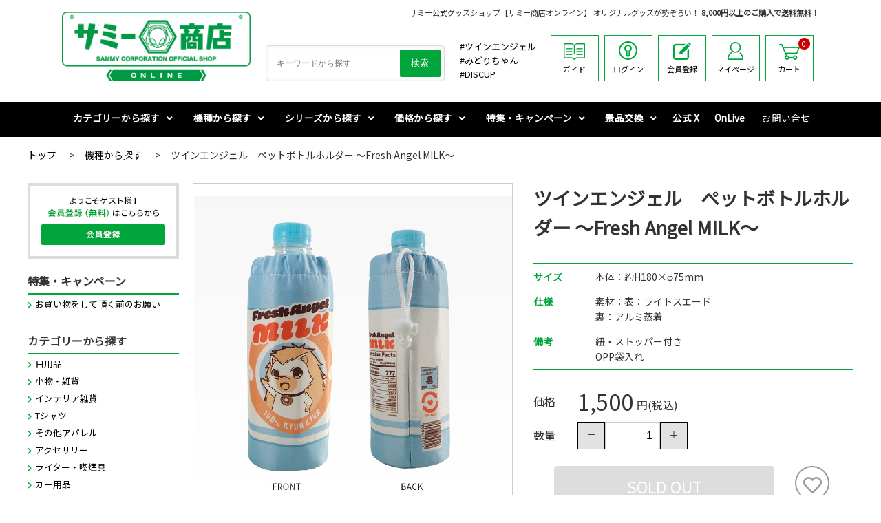

--- FILE ---
content_type: text/html;charset=UTF-8
request_url: https://www.sammy-shop.com/shopbrand/01/SSO_SNW_E1064/
body_size: 12153
content:



<!DOCTYPE html>
<html lang="ja" prefix="og: http://ogp.me/ns#">
<head>
	<title>
		ツインエンジェル ペットボトルホルダー</title>
	<meta charset="UTF-8" />
	<meta http-equiv="X-UA-Compatible" content="IE=Edge" />
	<meta name="format-detection" content="telephone=no" />
	<meta name="viewport" content="width=device-width" />
	<meta property="og:type" content="article">
		<meta property="og:title" content="ツインエンジェル ペットボトルホルダー"><meta property="og:image" content="https://www.sammy-shop.com/contents/shop/sso/img/goods/SSO_SNW_E1064_1.jpg"><meta property="og:url" content="https://www.sammy-shop.com//shopbrand/02/SSO_SNW_E1064/"><meta property="og:site_name" content="サミー商店オンライン"><link rel="shortcut icon" href="/contents/shop/sso/favicon.ico" />

	<link type="text/css" rel="stylesheet" href="/contents/jquery/css/powertip/jquery.powertip.css" />
<link type="text/css" rel="stylesheet" href="/contents/jquery/css/jquery-ui-1.10.2.custom.css">
<link type="text/css" rel="stylesheet" href="/contents/css/fontawesome/css/all.min.css" />
<link type="text/css" rel="stylesheet" href="/contents/css/fontawesome/css/v4-shims.min.css" />
<link type="text/css" rel="stylesheet" href="/contents/css/common/icomoon.css" />
<link type="text/css" rel="stylesheet" href="/contents/css/common/common.css" />
<link type="text/css" rel="stylesheet" href="/contents/shop/sso/css/goodsDetail.css">
<link type="text/css" rel="stylesheet" href="/contents/css/item/GoodsDetail.css?var=20260118_1" />
	<link type="text/css" rel="stylesheet" href="/contents/css/GoodsDetail.css?var=20260118_1" />
	<link type="text/css" rel="stylesheet" href="/contents/shop/sso/css/shop.common.css?var=20260118_1" />
	<script>
var isLogin=false;
</script>
<script src="/contents/jquery/js/jquery.min.js"></script>
<script src="/contents/jquery/js/jquery-ui.min.js"></script>
<script src="/contents/js/validator.js?var=20260118_1"></script>
	<script src="/contents/js/standard.js?var=20260118_1"></script>
	<script src="/contents/js/eltex.standard.js?var=20260118_1"></script>
	<script src="/contents/js/Project.common.js?var=20260118_1"></script>
	<script src="/contents/js/item/GoodsDetail.js?var=20260118_1"></script>
	<script src="/contents/js/GoodsDetail.js?var=20260118_1"></script>
	<script src="/contents/shop/sso/js/shop.common.js?var=20260118_1"></script>
	<script src="/contents/shop/sso/js/GoodsDetail.js?var=20260118_1"></script>
	<!--[if lt IE 9]>
	<script src="/contents/js/common/html5shiv.js"></script>
	<script src="/contents/js/lib/css3-mediaqueries.js"></script>
	<script src="/contents/js/lib/respond.min.js"></script>
	<![endif]-->

	<meta name="keywords" content="ツインエンジェル,ペットボトルホルダー,便利グッズ,おでかけ,TA,ツインパ,遥,葵,クルミ,すみれ,めぐる,ナイン,テスラ,みるく,かわいい,TA_7item" />
<meta name="description" content="ツインエンジェル ペットボトルホルダー　サミー公式グッズショップ【サミー商店オンライン】 オリジナルグッズが勢ぞろい！ 8,000円以上のご購入で送料無料！" />
<link rel="canonical" href="https://www.sammy-shop.com/shopbrand/02/SSO_SNW_E1064/" />













<!-- includeParts HeadEnd -->
<!-- 共通js,cssなどをセット -->
<link href="https://fonts.googleapis.com/css?family=Noto+Sans+JP&display=swap&subset=japanese" rel="stylesheet">








<!-- Google Tag Manager -->
<script>(function(w,d,s,l,i){w[l]=w[l]||[];w[l].push({'gtm.start':
new Date().getTime(),event:'gtm.js'});var f=d.getElementsByTagName(s)[0],
j=d.createElement(s),dl=l!='dataLayer'?'&l='+l:'';j.async=true;j.src=
'https://www.googletagmanager.com/gtm.js?id='+i+dl;f.parentNode.insertBefore(j,f);
})(window,document,'script','dataLayer','GTM-P8TVDLL');</script>
<!-- End Google Tag Manager -->


<!-- Google Tag Manager -->
<script>(function(w,d,s,l,i){w[l]=w[l]||[];w[l].push({'gtm.start':
new Date().getTime(),event:'gtm.js'});var f=d.getElementsByTagName(s)[0],
j=d.createElement(s),dl=l!='dataLayer'?'&l='+l:'';j.async=true;j.src=
'https://www.googletagmanager.com/gtm.js?id='+i+dl;f.parentNode.insertBefore(j,f);
})(window,document,'script','dataLayer','GTM-P8TVDLL');</script>
<!-- End Google Tag Manager -->








<script type="application/ld+json">
{
	"@context" : "http://schema.org",
	"@type" : "Product",
	"name" : "ツインエンジェル　ペットボトルホルダー ～Fresh Angel MILK～",
	"sku"	: "SSO_SNW_E1064",
	"mpn"	: "SSO_SNW_E1064",
	"brand": {
		"@type": "Thing",
		"name": "サミー商店オンライン"
	},
	"image" : "https://www.sammy-shop.com/contents/shop/sso/img/goods/SSO_SNW_E1064_1.jpg",
	"description" : "ツインエンジェル ペットボトルホルダー　サミー公式グッズショップ【サミー商店オンライン】 オリジナルグッズが勢ぞろい！ 8,000円以上のご購入で送料無料！",
	"Offers":{
		"@type":"AggregateOffer",
		"lowprice":"1,500",
		"priceCurrency":"JPY",
		"url" : "https://www.sammy-shop.com//shopbrand/02/SSO_SNW_E1064/"
	}
}
</script>
</head>

<body id="GoodsDetail" onload="initBody();">
	




<!-- Google Tag Manager (noscript) -->
<noscript><iframe src="https://www.googletagmanager.com/ns.html?id=GTM-P8TVDLL"
height="0" width="0" style="display:none;visibility:hidden"></iframe></noscript>
<!-- End Google Tag Manager (noscript) -->


<!-- includeParts BodyStart -->
<!-- 共通タグなどをセット -->

<!-- Google Tag Manager (noscript) -->
<noscript><iframe src="https://www.googletagmanager.com/ns.html?id=GTM-P8TVDLL"
height="0" width="0" style="display:none;visibility:hidden"></iframe></noscript>
<!-- End Google Tag Manager (noscript) -->






<div id="wrap">
		<!-- header -->
<!-- includeParts Header -->
<!-- header --><header>
	<section id="siteHeaderArea">
<!-- includeParts HeaderParts1 -->
<div class="headerAreaTop">
<div id="headerTop__text" class="headerTop__text forPC"><h1>サミー公式グッズショップ【サミー商店オンライン】 オリジナルグッズが勢ぞろい！ <strong>8,000円以上のご購入で送料無料！</strong></h1></div>
<div id="headerTop__text" class="headerTop__text forSP"><h1>サミー公式グッズショップ 8,000円以上送料無料！</h1></div>
</div><div class="headerAreainner">
<!-- includeParts HeaderParts2 -->
<!-- HeaderParts2 --><div class="header_lower">
				<div class="header_lower_wrap">
					<div class="forSP menuSP">メニュー</div>
					<!-- includeParts HeaderPartsLogo -->
<div class="header_logo">
<a href="/"><img src="/contents/shop/sso/images/logo.png" alt=""></a>
</div>
<form method="get" action="/GoodsList.jsp" id="searchNaviPc" class="clearfix searchForm pc-displayBlock" name="searchForm">
						<input class="searchText" onKeyPress="return searchGoodsKeyPress(event.keyCode);" autocomplete="off" title="キーワードから探す" placeholder="キーワードから探す" name="keyword" id="keyword" value="" type="text">
						<button type="submit" class="searchBtn" value=""></button>
					</form>
					<div class="otherSearch">
					<!-- includeParts HeaderParts3 -->
<div class="headerSearchNaviText">
<ul>
<li><a href="/GoodsList.jsp?keyword=ツインエンジェル">#ツインエンジェル</a></li>
<li><a href="/GoodsList.jsp?keyword=みどりちゃん">#みどりちゃん</a></li>
<li><a href="/GoodsList.jsp?keyword=DISCUP">#DISCUP</a></li>
</ul>
</div><!-- includeParts HeaderParts4 -->
</div>
					<div class="headerUtility">
						<ul class="headerTool">
                            <!-- includeParts HeaderToolNoLogin -->
<li class="guide"><a href="/guide/"><img src="/contents/shop/sso/img/common/header/sm_02.png">ガイド</a></li>
<li class="member"><a href="/Login.jsp"><img src="/contents/shop/sso/img/common/header/sm_03.png">ログイン</a></li>
<li class="register"><a href="/MemberRegister.jsp"><img src="/contents/shop/sso/img/common/header/sm_04.png">会員登録</a></li>
<li class="mypage"><a href="/Member.jsp"><img src="/contents/shop/sso/img/common/header/sm_05.png">マイページ</a></li><li class="cart">
		<a href="/Cart.jsp">
		<img src="/contents/shop/sso/img/common/header/sm_06.png">
			
			カート
					<span class="count">0</span></a>
	</li>
	</ul>
					</div>
				</div>
			</div>
		</div>
		<!--/headerAreainner forPC-->
		<div id="searchNaviSpWrap">
				<form method="get" action="/GoodsList.jsp" id="searchNaviSp" class="clearfix searchForm sp-displayBlock" name="searchForm">
					<input class="searchText" onKeyPress="return searchGoodsKeyPress(event.keyCode);" autocomplete="off" title="キーワードから探す" placeholder="キーワードから探す" name="keyword" id="keywordSp" value="" type="text">
					<button type="submit" class="searchBtn" value=""></button>
				</form>
			</div>
	</section>
	<!--/siteHeaderArea-->

	<section id="siteHeaderGnavSP" class="sp-displayBlock">
        <!-- includeParts HeaderGnavSp -->
<ul class="headerToolSP">
    <li class="menu">
        <a href="#"><span>メニュー</span></a>
    </li>
    <li class="mypage">
        <a href="/Member.jsp"><span>マイページ</span></a>
    </li>
    <li class="guide">
        <a href="/guide/"><span>ガイド</span></a>
    </li>
    <!-- コラム非表示
    <li class="column">
        <a href="#"><span>コラム</span></a>
    </li>
    -->
    <li class="cart sp-displayBlock">
        <a href="/Cart.jsp"><span>カート</span></a>
        <span class="count">0</span>
    </li>
</ul><!--/headerToolSP-->
	</section>
	<!--/siteHeaderGnavSP-->

	<section id="siteHeaderGnav" class="siteHeaderGnav">
		<div class="headerGnavinner">
			<div id="searchNaviSpWrap">

			</div>

			<nav class="globalNav">
				<ul class="globalNavList">
					<li class="single goodslists">
						<div>
							<span>カテゴリーから探す<i class="fa fa-angle-down sp-displ pc-displayInlineBlock"></i></span>
							<div class="menu">
								<h2 class="gNavTitle">カテゴリーから探す</h2>
								<ul class="sub">
									<li>
											<div class="subInner">
												<a href="/shopbrand/0101/">
													<div class="subDescription">
														<i class="fa fa-angle-right"></i><span>日用品</span>
													</div>
												</a>
											</div>
										</li>
									<li>
											<div class="subInner">
												<a href="/shopbrand/0102/">
													<div class="subDescription">
														<i class="fa fa-angle-right"></i><span>小物・雑貨</span>
													</div>
												</a>
											</div>
										</li>
									<li>
											<div class="subInner">
												<a href="/shopbrand/0104/">
													<div class="subDescription">
														<i class="fa fa-angle-right"></i><span>インテリア雑貨</span>
													</div>
												</a>
											</div>
										</li>
									<li>
											<div class="subInner">
												<a href="/shopbrand/0105/">
													<div class="subDescription">
														<i class="fa fa-angle-right"></i><span>Tシャツ</span>
													</div>
												</a>
											</div>
										</li>
									<li>
											<div class="subInner">
												<a href="/shopbrand/0107/">
													<div class="subDescription">
														<i class="fa fa-angle-right"></i><span>その他アパレル</span>
													</div>
												</a>
											</div>
										</li>
									<li>
											<div class="subInner">
												<a href="/shopbrand/0108/">
													<div class="subDescription">
														<i class="fa fa-angle-right"></i><span>アクセサリー</span>
													</div>
												</a>
											</div>
										</li>
									<li>
											<div class="subInner">
												<a href="/shopbrand/0103/">
													<div class="subDescription">
														<i class="fa fa-angle-right"></i><span>ライター・喫煙具</span>
													</div>
												</a>
											</div>
										</li>
									<li>
											<div class="subInner">
												<a href="/shopbrand/0109/">
													<div class="subDescription">
														<i class="fa fa-angle-right"></i><span>カー用品</span>
													</div>
												</a>
											</div>
										</li>
									<li>
											<div class="subInner">
												<a href="/shopbrand/0112/">
													<div class="subDescription">
														<i class="fa fa-angle-right"></i><span>CD</span>
													</div>
												</a>
											</div>
										</li>
									<li>
											<div class="subInner">
												<a href="/shopbrand/0118/">
													<div class="subDescription">
														<i class="fa fa-angle-right"></i><span>開運グッズ</span>
													</div>
												</a>
											</div>
										</li>
									<!-- includeParts HeaderGnav01 -->
<li class="end">
<div class="gNav-cImg">
<a href=/shopbrand/item/SSO_SNW_E1082/">
<img src="/contents/shop/sso/banner/sp_bnr364_resale.jpg" alt="セブンフラッシュ目覚まし時計">
</a>
</div>
</li></ul>
							</div>
						</div>
					</li>

					<li class="single goodslists">
						<div>
							<span>機種から探す<i class="fa fa-angle-down sp-displ pc-displayInlineBlock"></i></span>
							<div class="menu">
								<h2 class="gNavTitle">機種から探す</h2>
								<ul class="sub">
									<li>
											<div class="subInner">
												<a href="/shopbrand/0237/">
													<div class="subDescription">
														<i class="fa fa-angle-right"></i><span>スマスロ 北斗の拳 転生の章２</span>
													</div>
												</a>
											</div>
										</li>
									<li>
											<div class="subInner">
												<a href="/shopbrand/0236/">
													<div class="subDescription">
														<i class="fa fa-angle-right"></i><span>スマスロ 化物語</span>
													</div>
												</a>
											</div>
										</li>
									<li>
											<div class="subInner">
												<a href="/shopbrand/0235/">
													<div class="subDescription">
														<i class="fa fa-angle-right"></i><span>e北斗の拳11 暴凶星</span>
													</div>
												</a>
											</div>
										</li>
									<li>
											<div class="subInner">
												<a href="/shopbrand/0234/">
													<div class="subDescription">
														<i class="fa fa-angle-right"></i><span>e 聖戦士ダンバイン3 ZEROSONIC</span>
													</div>
												</a>
											</div>
										</li>
									<li>
											<div class="subInner">
												<a href="/shopbrand/0233/">
													<div class="subDescription">
														<i class="fa fa-angle-right"></i><span>スマスロ 東京リベンジャーズ</span>
													</div>
												</a>
											</div>
										</li>
									<li>
											<div class="subInner">
												<a href="/shopbrand/0232/">
													<div class="subDescription">
														<i class="fa fa-angle-right"></i><span>e東京リベンジャーズ</span>
													</div>
												</a>
											</div>
										</li>
									<li>
											<div class="subInner">
												<a href="/shopbrand/0231/">
													<div class="subDescription">
														<i class="fa fa-angle-right"></i><span>Pゾンビランドサガ</span>
													</div>
												</a>
											</div>
										</li>
									<li>
											<div class="subInner">
												<a href="/shopbrand/0230/">
													<div class="subDescription">
														<i class="fa fa-angle-right"></i><span>e蒼天の拳 羅龍</span>
													</div>
												</a>
											</div>
										</li>
									<li>
											<div class="subInner">
												<a href="/shopbrand/0221/">
													<div class="subDescription">
														<i class="fa fa-angle-right"></i><span>その他機種</span>
													</div>
												</a>
											</div>
										</li>
									<!-- includeParts HeaderGnav02 -->
<li class="end">
<div class="gNav-cImg">
<a href="/GoodsList.jsp?keyword=やんぐるみ＆PUSHサウンドキーホルダー">
<img src="/contents/shop/sso/banner/sp_bnr678.png" alt="エイリやんぬいぐるみ＆PUSHボタンキーホルダー">
</a></div>
</li></ul>
							</div>
						</div>
					</li>

					<li class="single goodslists">
						<div>
							<span>シリーズから探す<i class="fa fa-angle-down sp-displ pc-displayInlineBlock"></i></span>
							<div class="menu">
								<h2 class="gNavTitle">シリーズから探す</h2>
								<ul class="sub">
									<li>
											<div class="subInner">
												<a href="/shopbrand/0302/">
													<div class="subDescription">
														<i class="fa fa-angle-right"></i><span>サミーシリーズ</span>
													</div>
												</a>
											</div>
										</li>
									<li>
											<div class="subInner">
												<a href="/shopbrand/0301/">
													<div class="subDescription">
														<i class="fa fa-angle-right"></i><span>ツインエンジェルシリーズ</span>
													</div>
												</a>
											</div>
										</li>
									<li>
											<div class="subInner">
												<a href="/shopbrand/0306/">
													<div class="subDescription">
														<i class="fa fa-angle-right"></i><span>DISC UPシリーズ</span>
													</div>
												</a>
											</div>
										</li>
									<li>
											<div class="subInner">
												<a href="/shopbrand/0303/">
													<div class="subDescription">
														<i class="fa fa-angle-right"></i><span>サミークラシックシリーズ</span>
													</div>
												</a>
											</div>
										</li>
									<li>
											<div class="subInner">
												<a href="/shopbrand/0305/">
													<div class="subDescription">
														<i class="fa fa-angle-right"></i><span>北斗の拳シリーズ</span>
													</div>
												</a>
											</div>
										</li>
									<li>
											<div class="subInner">
												<a href="/shopbrand/0319/">
													<div class="subDescription">
														<i class="fa fa-angle-right"></i><span>東京リベンジャーズシリーズ</span>
													</div>
												</a>
											</div>
										</li>
									<li>
											<div class="subInner">
												<a href="/shopbrand/0310/">
													<div class="subDescription">
														<i class="fa fa-angle-right"></i><span>みどりちゃんシリーズ</span>
													</div>
												</a>
											</div>
										</li>
									<li>
											<div class="subInner">
												<a href="/shopbrand/0317/">
													<div class="subDescription">
														<i class="fa fa-angle-right"></i><span>777リーグシリーズ</span>
													</div>
												</a>
											</div>
										</li>
									<li>
											<div class="subInner">
												<a href="/shopbrand/0318/">
													<div class="subDescription">
														<i class="fa fa-angle-right"></i><span>上乗恋シリーズ</span>
													</div>
												</a>
											</div>
										</li>
									<li>
											<div class="subInner">
												<a href="/shopbrand/0315/">
													<div class="subDescription">
														<i class="fa fa-angle-right"></i><span>ユニバカ×サミフェス</span>
													</div>
												</a>
											</div>
										</li>
									<li>
											<div class="subInner">
												<a href="/shopbrand/0308/">
													<div class="subDescription">
														<i class="fa fa-angle-right"></i><span>その他シリーズ</span>
													</div>
												</a>
											</div>
										</li>
									<!-- includeParts HeaderGnav03 -->
<li class="end">
<div class="gNav-cImg">
<a href="/GoodsList.jsp?keyword=サミーカーブキャップ">
<img src="/contents/shop/sso/banner/sp_bnr663.jpg" alt="サミーカーブキャップ">
</a>
</div>
</li></ul>
							</div>
						</div>
					</li>

					<li class="single goodslists">
						<div>
							<span>価格から探す<i class="fa fa-angle-down sp-displ pc-displayInlineBlock"></i></span>
							<div class="menu">
								<h2 class="gNavTitle">価格から探す</h2>
								<ul class="sub">
									<!-- includeParts HeaderGnav04 -->
<li>
<div class="subInner">
<a href="/GoodsList.jsp?price_range_min=1&price_range_max=999">
<div class="subDescription">
<i class="fa fa-angle-right"></i><span>1円～999円</span>
</div>
</a>
</div>
</li>
<li>
<div class="subInner">
<a href="/GoodsList.jsp?price_range_min=1000&price_range_max=2999">
<div class="subDescription">
<i class="fa fa-angle-right"></i><span>1000円～2999円</span>
</div>
</a>
</div>
</li>
<li>
<div class="subInner">
<a href="/GoodsList.jsp?price_range_min=3000&price_range_max=4999">
<div class="subDescription">
<i class="fa fa-angle-right"></i><span>3,000円～4,999円</span>
</div>
</a>
</div>
</li>

<li>
<div class="subInner">
<a href="/GoodsList.jsp?price_range_min=5000&price_range_max=9999">
<div class="subDescription">
<i class="fa fa-angle-right"></i><span>5,000円～9,999円</span>
</div>
</a>
</div>
</li>

<li>
<div class="subInner">
<a href="/GoodsList.jsp?price_range_min=10000">
<div class="subDescription">
<i class="fa fa-angle-right"></i><span>10,000円～</span>
</div>
</a>
</div>
</li>

<li class="end">
<div class="gNav-cImg">
<a href="/GoodsList.jsp?keyword=PUSHグッズ_2&sort_order=new_order">
<img src="/contents/shop/sso/banner/sp_bnr639.jpg" alt="PUSHグッズ">
</a>
</div>
</li></ul>
							</div>
						</div>
					</li>
					<!-- includeParts HeaderGnav -->
<li class="single goodslists">
    <div>
        <span>特集・キャンペーン<i class="fa fa-angle-down sp-displ pc-displayInlineBlock"></i></span>
        <div class="menu">
            <h2 class="gNavTitle">特集・キャンペーン</h2>
            <ul class="sub">
                <li>
                    <div class="subInner">
                        <a href="https://suzuri.jp/sammy-shop-custom" target="_blank">
                            <div class="subDescription">
                                <i class="fa fa-angle-right"></i><span>サイズ・カラーが選べるアパレルショップ【サミー商店CUSTOM】※外部サイトへ移動します</span>
                            </div>
                        </a>
                    </div>
                </li>
                <li>
                    <div class="subInner">
                        <a href="/news/73/">
                            <div class="subDescription">
                                <i class="fa fa-angle-right"></i><span>【お読みください】初めてお買い物をして頂く前のお願い</span>
                            </div>
                        </a>
                    </div>
                </li>
                <li class="end">
                    <div class="gNav-cImg">
                        <a href="https://suzuri.jp/sammy-shop-custom" target="_blank">
                            <img src="/contents/shop/sso/banner/sp_bnr691.png" alt="サミー商店CUSTOM">
                        </a>
                    </div>
                </li>
            </ul>
        </div>
    </div>
</li>


<!-- 20200908 add -->
<li class="single goodslists">
    <div>
    <span>景品交換<i class="fa fa-angle-down sp-displ pc-displayInlineBlock"></i></span>
    <div class="menu">
    <h2 class="gNavTitle">景品交換</h2>
    <ul class="sub">
        <li>
            <div class="subInner">
                <a href="/GiftCodeInput.jsp">
                <div class="subDescription">
                <i class="fa fa-angle-right"></i><span>景品カウンター(コード入力先)</span><br>
※景品コードを複数お持ちの場合は、まとめてご入力いただけます。<br>
まとめてご入力いただいた景品につきましては、同梱にて発送いたします。<br>
                </div>
                </a>
            </div>
        </li>    

    </ul>
    </div>
    </div>
</li>
<!-- 20220825 add Nagashima -->
<li class="single">
        <div>
<!-- 20230929 edit ohgane -->
             <a href="https://twitter.com/sammyshoponline" target="_blank"><span><strong>公式 X </strong></span></a>
        </div>
</li>
    <li class="single">
        <div>
            <a href="/Onlive/"><span style="font-weight: bold">OnLive</span></a>
        </div>
    </li>
<!-- 20200908 add -->

<li class="single">
    <div>
        <a href="/InquiryInput.jsp"><span>お問い合せ</span></a>
    </div>
</li>
<li class="single othesite forSP">
    <div>
        <a href="https://www.sammy.co.jp/japanese/" target="_blank"><span>サミー公式サイト</span></a>
    </div>
</li></ul>
				<!--/globalNav-->
			</nav>
			<!--/globalNav-->
		</div>
		<!--/siteHeaderGnav-->
	</section>
	<!--/siteHeaderGnav-->
</header>
<!-- /header -->
<!-- /header -->
<div id="contents" class="contents twoColumns cf">
			


<div id="breadcrumb">
	<ul class="clearfix" itemscope itemtype="https://schema.org/BreadcrumbList">
		<li itemprop="itemListElement" itemscope itemtype="https://schema.org/ListItem">
				<a itemprop="item" href="/" >
				<span itemprop="name">トップ</span>
				</a>
				<meta itemprop="position" content="1" />
			</li>
		<li itemprop="itemListElement" itemscope itemtype="https://schema.org/ListItem">
				<a itemprop="item" href="/shopbrand/02/" >
				<span itemprop="name">機種から探す</span>
				</a>
				<meta itemprop="position" content="2" />
			</li>
		<li>
				<span>ツインエンジェル　ペットボトルホルダー ～Fresh Angel MILK～</span>
			</li>
		</ul>
</div>

<!-- side1 -->
			



<!-- /side1 -->
			<!-- contents -->
			<form name="formMain" action="/GoodsDetail.jsp" method="post" onsubmit="return false;">
				<input type="hidden" id="a" name="a" value="1" />
				<input type="hidden" id="mode" name="mode" value=""/>
				<input type="hidden" id="focusItemId" name="focusItemId" value=""/>
				<input type="hidden" id="token" name="token" value="zgPnqnNFH3pq4meTAmB73XtoMQwSSO4I"/>
				<input type="hidden" id="flowToken" name="flowToken" value=""/>
				<input type="hidden" id="screenId" name="screenId" value="GoodsDetail"/>
				<input type="hidden" id="appContextPath" value="/"/>
				<input type="hidden" id="shopNo" value="3"/>

				<div id="topGroupName" class="set-group topGroupName clearfix">

					<div id="dispInfoItemWrap" class="itemWrap dispInfoItemWrap includeWrap">
							<div class="items">
								<!-- includeParts GoodsDetail -->
<div id="pagePartsHtmlText_GoodsDetail_innerId" class="pagePartsHtmlText GoodsDetail clearfix"><!--includeParts GoodsDetail--><span style='display:none;' class='debugPagePartsNumber'>428</span></div></div>
						</div><div id="htmlText1_innerId" class="_item htmlText1">
									</div>
							<div id="goodsDetail" class="goodsDetail cf">
								<div id="message" class="set-group message">
										<div id="systemMessagesRow" class="blocks systemMessagesRow">
												</div></div><input type="hidden" id="salesGoodsCode" name="salesGoodsCode" value="SSO_SNW_E1064"/>
								<input type="hidden" id="orderNum" name="orderNum" value=""/>

								<div id="goodsDetail" class="goodsDetail cf">
										<div id="goodsDetailContents" class="goodsDetailContents cf">
											<div id="goodDetail_left_area">
												<div id="goodsMainImage" class="area_Photo">
													<img src="/contents/shop/sso/img/goods/SSO_SNW_E1064_1.jpg" alt="ツインエンジェル　ペットボトルホルダー ～Fresh Angel MILK～">
													</div>
												<!--/area_Photo-->

												<input type="hidden" id="thumbnailListSelectedIndex" name="thumbnailListSelectedIndex" value=""/>
												<input type="hidden" id="thumbnailListDataSize" name="thumbnailListDataSize" value="4" />
												<input type="hidden" id="thumbnailListShowPageNumber" name="thumbnailListShowPageNumber" value="1" />

												<ul id="normalThumbnail" class="goods_images cf">
															<li><img id="goodsDtlImgThumb_0_disp" class="goodsDtlImgThumb" src="/contents/shop/sso/img/goods/SSO_SNW_E1064_1.jpg" alt="ツインエンジェル　ペットボトルホルダー ～Fresh Angel MILK～"></li>
																<li><img id="goodsDtlImgThumb_1_disp" class="goodsDtlImgThumb" src="/contents/shop/sso/img/goods/SSO_SNW_E1064_2.jpg" alt="ツインエンジェル　ペットボトルホルダー ～Fresh Angel MILK～"></li>
																<li><img id="goodsDtlImgThumb_2_disp" class="goodsDtlImgThumb" src="/contents/shop/sso/img/goods/SSO_SNW_E1064_3.jpg" alt="ツインエンジェル　ペットボトルホルダー ～Fresh Angel MILK～"></li>
																<li><img id="goodsDtlImgThumb_3_disp" class="goodsDtlImgThumb" src="/contents/shop/sso/img/goods/SSO_SNW_E1064_4.jpg" alt="ツインエンジェル　ペットボトルホルダー ～Fresh Angel MILK～"></li>
																</ul>
													<ul id="skuThumbnail" class="goods_images cf"></ul>

												<div class="forPC">
													


<div class="area_sns">
	

	<!-- X -->
	

	<!-- facebook -->
	

	<!-- mixi -->
	

	<!-- LINE -->
	

	<!-- pintarest -->
	
</div><!--/area_sns-->
</div>

											</div>
											<!--/goodDetail_left_area-->

											<div class="area_Detail">
												<h2 class="level_h2">
														ツインエンジェル　ペットボトルホルダー ～Fresh Angel MILK～</h2>
												<ul class="detail_icon_list cf">
													</ul>

												<span class="detail_code">[商品コード：SSO_SNW_E1064]</span>
												<span class="detail_manufacturer"></span>
												<p class="detail_copy goodsExpSum">
														</p>
												<p class="detail_info goodsExp1">
														<table style="font-size: 14px; width: 100%; border-top: 2px solid #00a63c; border-bottom: 2px solid #00a63c;">
<tbody>
<tr>
<th style="padding: 7px 0; width: 90px; color: #00a63c; font-weight: bold; vertical-align: top;">サイズ</th>
<td style="padding: 7px 0;">本体：約H180×φ75mm</td>
</tr>
<tr>
<th style="padding: 7px 0; width: 90px; color: #00a63c; font-weight: bold; vertical-align: top;">仕様</th>
<td style="padding: 7px 0;">素材：表：ライトスエード<br>裏：アルミ蒸着</td>
</tr>
<tr>
<th style="padding: 7px 0; width: 90px; color: #00a63c; font-weight: bold; vertical-align: top;">備考</th>
<td style="padding: 7px 0;">紐・ストッパー付き<br>OPP袋入れ</td>
</tr>
</tbody>
</table></p>
												<div class="detail_price">
														<div class="price_area">
															<p>価格</p>
															<p class="goods_price">
																<span>
																			1,500<em class="en_zeikomi">円(税込)</em>
																		</span>
																		</p>
														</div>

														<div class="quantity_area">
															<p>数量</p>
															<div class="quantity_select">
																<input type="button" id="minusButton" name="minusButton" tabindex="1800" class="button-default minusButton" value="－" onclick="return onclickMinusButton(this, event, 0, '');" title="数量を減らす" alt="－">
																<input type="text" id="addCount" name="addCount" maxlength="4" class="NUMBER addCount" value="1">
																<input type="button" id="plusButton" name="plusButton" tabindex="1800" class="button-default plusButton" value="＋" onclick="return onclickPlusButton(this, event, 0, '');" title="数量を増やす" alt="＋">
															</div>
															<!--/quantity_select-->
														</div>
															<div>
																<span id="__error_addCount" class="__error __error_addCount">
																	</span>
															</div>

													</div>
												<div class="area_cart">
															<div class="btn_soldout">SOLD OUT</div>
															<div class="icon_favorite_area">
																<div class="icon_favorite"><a href="#" onclick="return onclickAddFavorite(this, event);"><span>お気に入り</span></a></div>
															</div>
														</div><!--/area_cart-->
													<div id="htmlText5_innerId" class="_item htmlText5">
															</div>
													<div class="btn_inq_area">
														<a class="btn_inq" href="javascript:void(0);" onclick="return onclickInquiry(this,event);">お問い合わせ</a>
													</div>
												<input type="hidden" id="skuListSelectedIndex" name="skuListSelectedIndex" value=""/>
												<input type="hidden" id="skuListDataSize" name="skuListDataSize" value="0" />
												<div id="skuList"></div>
													</div>
											<!--/area_Detail-->
										</div>
										<!--/goodsDetailContents-->

										<div id="goodsDetail_info" class="goodsDetail_info cf">
											<h3>ツインエンジェル　ペットボトルホルダー ～Fresh Angel MILK～ の商品説明</h3>
											<span class="detail_manufacturer"></span>
											かわいいみるくちゃんのペットボトルホルダー！<br>
これを使えばペットボトルもかわいいデザインに早変わり！</div>
										<!--/goodsDetail_info-->

										<div id="dispInfoMiddleItemWrap" class="itemWrap dispInfoMiddleItemWrap includeWrap">
												<div class="items">
													<!-- includeParts GoodsDetailMiddle -->
<div id="pagePartsHtmlText_GoodsDetailMiddle_innerId" class="pagePartsHtmlText GoodsDetailMiddle clearfix"><!--includeParts GoodsDetailMiddle--><div class="attention">
<p><img src="/contents/shop/sso/guide/shipping_cost_list_02.jpg"></p>
</div><!--/attention--><span style='display:none;' class='debugPagePartsNumber'>632</span></div></div>
											</div><div class="forSP">
											


<div class="area_sns">
	

	<!-- X -->
	

	<!-- facebook -->
	

	<!-- mixi -->
	

	<!-- LINE -->
	

	<!-- pintarest -->
	
</div><!--/area_sns-->
</div>

									</div>
									<!--/goodsDetail-->
								</div>
							<!--/goodsDetail-->
						<div id="htmlText2_innerId" class="_item htmlText2">
									</div>
							<div id="htmlText3_innerId" class="_item htmlText3">
									</div>
							<div id="htmlText4_innerId" class="_item htmlText4">
									</div>
							<div id="recommendIncludeArea" class="set-group recommendIncludeArea">
									<h2 class="level_h1"><span>おすすめ商品</span></h2>
									<div class="cf">
<div class="recommendItems">
	<input type="hidden" id="recommendSalesGoodsCode" name="salesGoodsCode" value="SSO_SNW_E1064"/>
	<input type="hidden" id="recommendResultsSelectedIndex" name="recommendResultsSelectedIndex" value=""/>
	<input type="hidden" id="recommendResultsDataSize" name="recommendResultsDataSize" value="5"/>
	<ul class="recommendItemWrap">
		<li class="itemBlock">
			<a href="/shopbrand/item/SSO_SNW_E1082/" tabindex="2600">
			<img src="/contents/shop/sso/img/goods/SSO_SNW_E1082_1.jpg" alt="セブンフラッシュ　目覚まし時計"/>
			</a>
			<p><a href="/shopbrand/item/SSO_SNW_E1082/" tabindex="2700" >セブンフラッシュ　目覚まし時計</a></p>
			</li>
		<li class="itemBlock">
			<a href="/shopbrand/item/SSO_SNW_E2485/" tabindex="2600">
			<img src="/contents/shop/sso/img/goods/SSO_SNW_E2485.png" alt="CLUB SINDY　アクリルスタンド（シンディアイドルver.）"/>
			</a>
			<p><a href="/shopbrand/item/SSO_SNW_E2485/" tabindex="2700" >CLUB SINDY　アクリルスタンド（シンディアイドルver.）</a></p>
			</li>
		<li class="itemBlock">
			<a href="/shopbrand/item/SSO_SNW_E2486/" tabindex="2600">
			<img src="/contents/shop/sso/img/goods/SSO_SNW_E2486.png" alt="CLUB SINDY　アクリルスタンド（アイリスアイドルver.）"/>
			</a>
			<p><a href="/shopbrand/item/SSO_SNW_E2486/" tabindex="2700" >CLUB SINDY　アクリルスタンド（アイリスアイドルver.）</a></p>
			</li>
		<li class="itemBlock">
			<a href="/shopbrand/item/SSO_SNW_E1825/" tabindex="2600">
			<img src="/contents/shop/sso/img/goods/SSO_SNW_E1825_1.jpg" alt="ゴールドエイリやん　ホログラムアクリルキーホルダー【1月下旬発送予定】"/>
			</a>
			<p><a href="/shopbrand/item/SSO_SNW_E1825/" tabindex="2700" >ゴールドエイリやん　ホログラムアクリルキーホルダー【1月下旬発送予定】</a></p>
			</li>
		<li class="itemBlock">
			<a href="/shopbrand/item/SSO_SNW_E1824/" tabindex="2600">
			<img src="/contents/shop/sso/img/goods/SSO_SNW_E1824_1.jpg" alt="出玉祈願！サミートロフィー　ホログラムアクリルキーホルダー【1月下旬発送予定】"/>
			</a>
			<p><a href="/shopbrand/item/SSO_SNW_E1824/" tabindex="2700" >出玉祈願！サミートロフィー　ホログラムアクリルキーホルダー【1月下旬発送予定】</a></p>
			</li>
		</ul>
	<input type="hidden" id="recommendResultsShowPageNumber" name="recommendResultsShowPageNumber" value="1"/>
	</div>
</div></div>


<div class="cf">

</div><div id="relatedArea" class="set-group relatedArea">
									<div id="relatedGoodsIncludeItemWrap" class="itemWrap relatedGoodsIncludeItemWrap includeWrap">
											<div class="items">
												<input type="hidden" id="relatedGoodsSelectedIndex" name="relatedGoodsSelectedIndex" value=""/>
<input type="hidden" id="relatedGoodsDataSize" name="relatedGoodsDataSize" value="0"/>
</div>
										</div></div> </div></form>
			<div id="_allErrorsText" style="display:none">
				</div>

			<!-- side2 -->
			


<div id="sideContents" class="sideContents">
<!-- includeParts sideTop -->
<div id="pagePartsHtmlText_sideTop_innerId" class="pagePartsHtmlText sideTop clearfix"><!--includeParts sideTop--><span style='display:none;' class='debugPagePartsNumber'>376</span></div><section id="sideWelcome" class="sideWelcome">
<!-- includeParts sideFirstMember -->
<div class="memberRegisterImage">
<a href="/MemberRegister.jsp">
<img src="/contents/shop/sso/images/sm_freeRegisterBnr.jpg" alt="会員登録">
</a>
</div>

</section>

<!-- includeParts sideTopSideCategoryConst -->
<div id="pagePartsHtmlText_sideTopSideCategoryConst_innerId" class="pagePartsHtmlText sideTopSideCategoryConst clearfix"><!--includeParts sideTopSideCategoryConst--><div style="margin-bottom: 30px;" class="sideCategory">
<h3><span>特集・キャンペーン</span></h3>
<nav>
<ul>
<li id="category_0101" class="category"><a href="/news/73/">お買い物をして頂く前のお願い</a></li>
</ul>
</nav>
</div><span style='display:none;' class='debugPagePartsNumber'>585</span></div><section id="sideCategory" class="sideCategory">
			<h3><span>カテゴリーから探す</span></h3>
			<nav>
				<ul>
		<li id="category_0101" class="category"><a href="/shopbrand/0101/">日用品</a></li>
				<li id="category_0102" class="category"><a href="/shopbrand/0102/">小物・雑貨</a></li>
				<li id="category_0104" class="category"><a href="/shopbrand/0104/">インテリア雑貨</a></li>
				<li id="category_0105" class="category"><a href="/shopbrand/0105/">Tシャツ</a></li>
				<li id="category_0107" class="category"><a href="/shopbrand/0107/">その他アパレル</a></li>
				<li id="category_0108" class="category"><a href="/shopbrand/0108/">アクセサリー</a></li>
				<li id="category_0103" class="category"><a href="/shopbrand/0103/">ライター・喫煙具</a></li>
				<li id="category_0109" class="category"><a href="/shopbrand/0109/">カー用品</a></li>
				<li id="category_0112" class="category"><a href="/shopbrand/0112/">CD</a></li>
				<li id="category_0118" class="category"><a href="/shopbrand/0118/">開運グッズ</a></li>
				</ul>
</nav>
</section><!--/sideCategory-->
	<section id="sideCategory" class="sideCategory">
			<h3><span>機種から探す</span></h3>
			<nav>
				<ul>
		<li id="category_0237" class="category"><a href="/shopbrand/0237/">スマスロ 北斗の拳 転生の章２</a></li>
				<li id="category_0236" class="category"><a href="/shopbrand/0236/">スマスロ 化物語</a></li>
				<li id="category_0235" class="category"><a href="/shopbrand/0235/">e北斗の拳11 暴凶星</a></li>
				<li id="category_0234" class="category"><a href="/shopbrand/0234/">e 聖戦士ダンバイン3 ZEROSONIC</a></li>
				<li id="category_0233" class="category"><a href="/shopbrand/0233/">スマスロ 東京リベンジャーズ</a></li>
				<li id="category_0232" class="category"><a href="/shopbrand/0232/">e東京リベンジャーズ</a></li>
				<li id="category_0231" class="category"><a href="/shopbrand/0231/">Pゾンビランドサガ</a></li>
				<li id="category_0230" class="category"><a href="/shopbrand/0230/">e蒼天の拳 羅龍</a></li>
				<li id="category_0221" class="category"><a href="/shopbrand/0221/">その他機種</a></li>
				</ul>
</nav>
</section><!--/sideCategory-->
	<section id="sideCategory" class="sideCategory">
			<h3><span>シリーズから探す</span></h3>
			<nav>
				<ul>
		<li id="category_0302" class="category"><a href="/shopbrand/0302/">サミーシリーズ</a></li>
				<li id="category_0301" class="category"><a href="/shopbrand/0301/">ツインエンジェルシリーズ</a></li>
				<li id="category_0306" class="category"><a href="/shopbrand/0306/">DISC UPシリーズ</a></li>
				<li id="category_0303" class="category"><a href="/shopbrand/0303/">サミークラシックシリーズ</a></li>
				<li id="category_0305" class="category"><a href="/shopbrand/0305/">北斗の拳シリーズ</a></li>
				<li id="category_0319" class="category"><a href="/shopbrand/0319/">東京リベンジャーズシリーズ</a></li>
				<li id="category_0310" class="category"><a href="/shopbrand/0310/">みどりちゃんシリーズ</a></li>
				<li id="category_0317" class="category"><a href="/shopbrand/0317/">777リーグシリーズ</a></li>
				<li id="category_0318" class="category"><a href="/shopbrand/0318/">上乗恋シリーズ</a></li>
				<li id="category_0315" class="category"><a href="/shopbrand/0315/">ユニバカ×サミフェス</a></li>
				<li id="category_0308" class="category"><a href="/shopbrand/0308/">その他シリーズ</a></li>
				</ul>
</nav>
</section><!--/sideCategory-->
	<section id="sideCategory" class="sideCategory">
			<h3><span>完売商品</span></h3>
			<nav>
				<ul>
		<li id="category_1701" class="category"><a href="/shopbrand/1701/">完売商品</a></li>
				</ul>
</nav>
</section><!--/sideCategory-->
	
<!-- includeParts sideBottom -->
<div id="pagePartsHtmlText_sideBottom_innerId" class="pagePartsHtmlText sideBottom clearfix"><!--includeParts sideBottom--><span style='display:none;' class='debugPagePartsNumber'>375</span></div></div>

<!-- /side2 -->

		</div><!-- /contents -->

		<!-- footer -->
<!-- includeParts Footer -->
<footer>
  <div class="footer-list-wrap">
    <div class="section--main pickup">
      <div class="cInner">
        <h2 class="mainTitle">
          <i class="fas fa-book-open"></i>
          <span class="mainTitle--jp">ショッピングガイド </span>
          <span class="mainTitle--eng">GUIDE</span>
        </h2>
      </div>
    </div>
    <ul class="footer-list item-list">
      <li class="footer-item item">
        <h3 class="footer-title"><i class="fas fa-dot-circle"></i>お支払い方法について</h3>
        <div class="footer-item-wrap">
          <span class="footer-text">サミー商店オンラインでは以下のお支払い方法をご用意しております。ご希望に合わせて各種ご利用下さい。</span>
          <ul class="footer-payment-list">
            <li>・クレジットカード(ご注文から60日以内に決済確定)</li>
            <li>・クロネコ代金後払い(ご注文から90日以内に決済確定)</li>
            <li>・代金引換(手数料あり・ご注文から90日以内に決済確定)</li>
         <!--   <li>・Amazon Pay(ご注文から30日以内に決済確定)</li> -->
          </ul>

          <style>
            .fotter-cardWrap {
              background-color: #fff;
              padding: 10px;
              border-radius: 5px;
            }

            .fotter-cardWrap img {
              display: block;
              margin-bottom: 5px;
            }
          </style>
          <div class="fotter-cardWrap">
            <img style="width: 300px;" alt="クロネコwebコレクト" src="/contents/shop/sso/images/kuroneko-webc2.png"><br>
            <img style="width: 300px;" alt="クロネコ代金後払い" src="/contents/shop/sso/images/kuroneko-atobarai2.jpg"><br>
          <!--  <img style="width: 150px;" alt="Amazon Pay" src="/contents/shop/sso/images/amazonpay.png"> -->
          </div>

          <span class="footer-title-sub">【クロネコ代金後払い】</span>
          <span class="footer-text">手数料　：　271円</span>
          <span class="footer-title-sub">【代金引換手数料】</span>
          <span class="footer-text">ご購入金額＋送料の合計<br>
 　～9,999円　　　　　　　　   &emsp; &emsp; 330円<br>
　10,000～29,999円　　　   &emsp; &emsp; &nbsp;&nbsp;　440円<br>
　30,000～99,999円　　　   &emsp; &emsp; &nbsp;&thinsp;　660円<br>
　100,000～300,000円　 &emsp;  &emsp; &thinsp;&nbsp;&thinsp;　1,100円<br>
          </span>
        </div>
      </li>
      <li class="footer-item item">
        <h3 class="footer-title"><i class="fas fa-dot-circle"></i>お届け・送料について</h3>
        <div class="footer-item-wrap">
          <span class="footer-text">ご注文後、1～3営業日以内に発送いたします。
            (商品によってはお時間かかる場合がございます。詳細は商品ページをご参照ください。)<br>
            ※ご注文の混雑状況などにより、多少前後する場合がございます。<br>
            ※景品は発送にお時間がかかる場合がございます。<br>
            <br>
            ※複数商品をご購入の場合、商品が全て揃い次第の発送となります。<br>
            ※長期連休前後の発送につきましては、NEWS・お知らせをご確認ください。</span>
          <span class="footer-title-sub">【送料】</span>
          <span class="footer-text">1箇所の配送につき税込8,000円以上のご購入で送料無料！<br>
            税込8,000円未満の場合は、下記送料となります。<br>
            ※下記の商品代金・送料は全て税込です。</span>
          <span class="footer-text">
            <div class="foot-logi">
              <table width="">
                <tbody>
                  <tr class="tiiki">
                    <th>北海道</th>
                    <th>北東北</th>
                    <th>南東北</th>
                    <th>関東</th>
                  </tr>
                  <tr>
                    <td>1,132円</td>
                    <td>877円</td>
                    <td>827円</td>
                    <td>827円</td>
                  </tr>
                  <tr class="tiiki">
                    <th>信越</th>
                    <th>中部</th>
                    <th>北陸</th>
                    <th>関西</th>
                  </tr>
                  <tr>
                    <td>827円</td>
                    <td>827円</td>
                    <td>827円</td>
                    <td>877円</td>
                  </tr>
                  <tr class="tiiki">
                    <th>中国</th>
                    <th>四国</th>
                    <th>九州</th>
                    <th>沖縄</th>
                  </tr>
                  <tr>
                    <td>979円</td>
                    <td>1,081円</td>
                    <td>1,132円</td>
                    <td>1,815円</td>
                  </tr>
                </tbody>
              </table>
            </div>
          </span>
        </div>
      </li>
      <li class="footer-item item">
        <h3 class="footer-title"><i class="fas fa-dot-circle"></i>お問い合わせ</h3>
        <div class="footer-item-wrap">
          <span class="footer-text"><a href="/InquiryInput.jsp">お問い合わせフォーム</a>からご連絡ください。</span><br>
          <span class="footer-title-sub">【サミー商店オンラインカスタマーサポート】</span>
          <span class="footer-text">お問い合わせフォームは<a href="/InquiryInput.jsp">【 こちら 】</a>から<br>
            ※17時以降・休業日のお問い合わせにつきましては、<br>
            翌営業日に返信させていただきますのでご了承ください。<br>
            <br>
           ※ご注文はご注文フォームからのみとさせていただいております。お問い合わせフォームでのご注文は承っておりませんのでご了承ください。</span>
        </div>
      </li>
      <li class="footer-item item">
        <h3 class="footer-title"><i class="fas fa-dot-circle"></i>返品・交換について</h3>
        <div class="footer-item-wrap">
          <span class="footer-text">商品発送後の良品の返品・交換はお受けできませんのでご了承ください。<br>
            なお、商品は発送前に全て検品をしておりますが、万が一お届けした商品に不良品や商品の誤配などがございましたら、商品到着後7日以内にお問い合わせフォームより弊社までご連絡ください。
            ≫ <a href="/InquiryInput.jsp">お問い合わせフォーム</a><br>
            <br>
            また到着より7日を過ぎた場合には返品・交換はお受けできませんのでご了承ください。<br>
            ※弊社に返品到着後、通常5営業日以内で交換品を発送いたします。</span>
        </div>
      </li>
      <li class="footer-item item">
        <h3 class="footer-title"><i class="fas fa-dot-circle"></i>サミー商店オンラインについて</h3>
        <div class="footer-item-wrap">
          <span class="footer-text">サミー商店オンラインはサミー株式会社が企画・開発した<br>
            ぱちんこ・パチスロ等のコンテンツを活用したグッズをご提供しております。<br>
            <br>
            無料の会員登録で様々なお得な情報をいち早く知る事ができますので、是非お気軽にご登録ください。</span>
        </div>
      </li>
      <li class="footer-item item">
        <h3 class="footer-title"><i class="fas fa-dot-circle"></i>営業日カレンダー</h3>
        <div class="footer-item-wrap">
          <link href="/contents/shop/sso/calendar/calendar.css" rel="stylesheet">
          <div class="cal_wrapper" id="cal0">
            Calendar Loading
          </div>
          <div class="cal_wrapper">
            <table width="" class="cal" style="max-width: 100px;" border="0" cellspacing="0" cellpadding="0">
              <tbody>
                <tr>
                  <td style="border: currentColor; border-image: none;">
                    <div class="Holyday">休日</div>
                  </td>
                </tr>
                <tr>
                  <td style="border: currentColor; border-image: none;">
                    <div class="Today">今日</div>
                  </td>
                </tr>
              </tbody>
            </table>
          </div>
          <script>
            var calObj = new Array();
            calObj[0] = new Object();
            calObj[0].daysClass = new Object();
            //祝日設定
            calObj[0].daysClass["1/1"] = 'Holyday;';
            calObj[0].daysClass["1/2"] = 'Holyday;';
            calObj[0].daysClass["1/12"] = 'Holyday;';
            calObj[0].daysClass["2/11"] = 'Holyday;';
            calObj[0].daysClass["2/23"] = 'Holyday;';
            calObj[0].daysClass["3/20"] = 'Holyday;';
            calObj[0].daysClass["4/29"] = 'Holyday;';
            calObj[0].daysClass["5/4"] = 'Holyday;';
            calObj[0].daysClass["5/5"] = 'Holyday;';
            calObj[0].daysClass["5/6"] = 'Holyday;';
            calObj[0].daysClass["7/20"] = 'Holyday;';
            calObj[0].daysClass["8/10"] = 'Holyday;';
            calObj[0].daysClass["8/11"] = 'Holyday;';
            calObj[0].daysClass["8/12"] = 'Holyday;';
            calObj[0].daysClass["8/13"] = 'Holyday;';
            calObj[0].daysClass["8/14"] = 'Holyday;';
            calObj[0].daysClass["9/21"] = 'Holyday;';
            calObj[0].daysClass["9/22"] = 'Holyday;';
            calObj[0].daysClass["9/23"] = 'Holyday;';
            calObj[0].daysClass["10/12"] = 'Holyday;';
            calObj[0].daysClass["11/3"] = 'Holyday;';
            calObj[0].daysClass["11/23"] = 'Holyday;';
            calObj[0].daysClass["12/28"] = 'Holyday;';
            calObj[0].daysClass["12/29"] = 'Holyday;';
            calObj[0].daysClass["12/30"] = 'Holyday;';
            calObj[0].daysClass["12/31"] = 'Holyday;';
          </script>
          <script src="/contents/shop/sso/calendar/calendar.js"></script>
        </div>
      </li>

    </ul>
  </div>
  <div class="footer-info-wrap">
    <div class="footer-upper">
      <ul class="footer-info-list">
        <li>
          <a href="/"><span>HOME </span></a>
        </li>
        <li>
          <a href="/kiyaku/"><span>利用規約 </span></a>
        </li>
        <li>
          <a href="/tokutei/"><span>特定商取引法に基づく表示 </span></a>
        </li>
        <li>
          <a href="https://www.sammy-net.jp/privacypolicy/personal.html" target="_blank"><span>個人情報保護方針</span></a>
        </li>
        <li>
        <a href="https://www.sammy-net.jp/privacypolicy/" target="_blank"><span>個人情報の取り扱いについて</span></a>
    </li>
    <li>
        <a href="/webprivacypolicy/" target="_blank"><span>Webプライバシーポリシー</span></a>
    </li>
<li>
        <a href="https://www.sammy-net.jp/customer/" target="_blank"><span>カスタマーハラスメントについて</span></a>
    </li>
        <li>
          <a href="/guide/"><span>ご利用ガイド</span></a>
        </li>
              <li>
                <a href="/InquiryInput.jsp"><span>お問い合わせ</span></a>
              </li>
              <li>
                  <a href="https://www.sammy.co.jp/" target="_blank"><span>サミー公式サイト</span></a>
                </li>
      </ul>
    </div>
    <div class="footer-lower">
    </div>
    <div class="copyright">
      <span>&copy; Sammy Networks Co.,Ltd. All Rights Reserved.</span>
    </div>
  </div>
</footer><!-- /footer -->
</div>
	<!--#wrap end-->

	


<!-- includeParts BodyEnd -->
<!-- 共通タグなどをセット -->


<script>
var delayCssList = delayCssList || [];
</script>
<script>
delayCssList.push('/contents/jquery/css/powertip/jquery.powertip.css');
delayCssList.push('/contents/jquery/css/jquery-ui-1.10.2.custom.css');
</script>
<e:include page="/PagePartsInclude.jsp?pagePartsCode=cssDelayInclude" />
<!-- 遅延読込エリア -->
<script src="/contents/js/common/html5shiv.js"></script>
<script src="/contents/jquery/js/jquery.cookie.js"></script>
<script src="/contents/jquery/js/jquery.powertip-1.1.0.min.js"></script>
<script src="/contents/js/lib/jquery.formtips.1.2.6.js"></script>
<script src="/contents/js/lib/jquery.textresizer.js"></script>
<script src="/contents/js/lib/jquery.flickable.js"></script>
<script src="/contents/js/lib/jquery.simplemodal.js"></script>
<script src="/contents/js/lib/jquery.scrollUp.min.js"></script>
<script src="/contents/js/lib/jquery.autoKana.js"></script>
<script src="/contents/js/lib/jquery-ui-mailautocomplete.js"></script>

<script src="/contents/js/lib/jquery.matchHeight.js"></script>


<script>
if (delayCssList !== undefined) {
	var cb = function(a) {
		for (var i = 0; i < a.length; i++) {
			var css = a[i];
			var l = document.createElement('link');
			l.rel = 'stylesheet';
			var contextPath = getUrlWithContextPath(css, '');
			contextPath = contextPath.replace('//', '/');
			l.href = contextPath;
			var h = document.getElementsByTagName('head')[0];
			h.appendChild(l);
		}
	};

	var raf = window.requestAnimationFrame || window.mozRequestAnimationFrame || window.webkitRequestAnimationFrame || window.msRequestAnimationFrame;
	if (raf) {
		raf(function() {
			cb(delayCssList);
		});
	} else {
		window.addEventListener('load', function() {
			cb(delayCssList);
		});
	}
}
</script></body>
</html>


--- FILE ---
content_type: text/css
request_url: https://www.sammy-shop.com/contents/shop/sso/css/goodsDetail.css
body_size: 4268
content:
@charset "utf-8";
/*--------------------------------------------
  goodsDetail.css
  商品詳細画面用CSS
--------------------------------------------*/

/* ページ読み込み時のフェードイン */
body {
    animation: fadeIn 2s ease 0s 1 normal;
    -webkit-animation: fadeIn 2s ease 0s 1 normal;
}
@keyframes fadeIn {
	0% {opacity: 0}
	50% {opacity: 0}
    100% {opacity: 1}
}
@-webkit-keyframes fadeIn {
	0% {opacity: 0}
	50% {opacity: 0}
    100% {opacity: 1}
}

.goodsDetail {
	margin-bottom: 30px;
}

#goodsDetailContents {
	width: 100%;
	display: flex;
    justify-content: space-between;
}
@media screen and (max-width: 641px) {
	form .topGroupName {
		width: calc( 100% - 20px);
		margin: 0 auto;
		padding: 0;
	}
	#goodsDetailContents {
		flex-wrap: wrap;
		justify-content: center;
	}
}


/*メイン写真・SNSエリア*/
.goodsDetailContents #goodDetail_left_area {
	flex-basis: 50%;
	max-width: 500px;
	margin-right: 30px;
}
/*商品名・価格・数量エリア*/
.goodsDetailContents .area_Detail {
	flex-basis: 50%;
	width: 100%;
}
@media all and (-ms-high-contrast:none){ /* IE11 */
	*::-ms-backdrop, .goodsDetailContents .area_Detail { margin-left: 60px; }
}

@media screen and (max-width: 641px) {
	.goodsDetailContents {
	width:100%;
	background:#FFF;
	}
	.goodsDetailContents #goodDetail_left_area {
	float:none;
	flex-basis: 100%;
	margin: 0;
	}
	.goodsDetailContents .area_Detail {
		flex-basis: 100%;
		margin-bottom: 60px;
	}
}

/*商品詳細メイン画像*/
.goodsDetailContents .area_Photo {
	position: relative;
	width: 100%;
	height: 500px;
	border:solid 1px #CCC;
	background:#FFF;
	margin-bottom:10px;
}

#wrap .goodsDetailContents .area_Photo img {
	max-width: calc(100% - 1px);
	width: auto;
	max-height: 100%;
	position: absolute;
	top: 50%;
	left: 50%;
	transform: translate(-50%, -50%);
	vertical-align: baseline;
}

@media screen and (max-width: 641px) {
	.goodsDetailContents .area_Photo {
		width: 100%;
		height: 50vh;
	}
	#wrap .goodsDetailContents .area_Photo img {
		max-width: 100%;
	}
}

/*商品写真サムネイル*/
.goodsDetailContents ul.goods_images {
	display: flex;
	flex-wrap: wrap;
	margin-top:5px;
	margin-bottom:20px;
}

.goodsDetailContents ul.goods_images li{
	position: relative;
	width: 77px;
	height: 77px;
	margin-bottom: 5px;
	margin-left: 5px;
	border:solid 1px #e3e2e2;
	cursor: pointer;
}
.goodsDetailContents ul.goods_images li:hover{
	border:solid 1px #27a25d;
}
.goodsDetailContents ul.goods_images li:nth-child(6n) {
	margin-right:0;
}
.goodsDetailContents #goodDetail_left_area ul.goods_images li img{
	max-height: 100%;
	position: absolute;
	top: 50%;
	left: 50%;
	transform: translate(-50%, -50%);
	vertical-align: baseline;
}

@media screen and (max-width: 641px) {
	.goodsDetailContents ul.goods_images li{
		width: 50px;
		height: 50px;
		margin-bottom: 6px;
		margin-left: 8px;
	}
}

.goodsDetailContents #goodDetail_left_area .area_sns {
	margin:5px;
}

.goodsDetailContents #goodDetail_left_area .area_sns p.sns{
	margin-bottom:10px;
}

/*商品詳細テキストエリア*/
.goodsDetailContents .area_Detail .level_h2 {
	font-size: 1.7em;
}


/*見出し*/
.level_h2 {
	padding:0 0 5px 0;
}
.level_h2 span {
	padding: 0 0 0 20px;
}

@media screen and (max-width: 641px) {
	.level_h2 {
		padding: 0;
	}
	.level_h2 span {
		padding: 0 0 0 10px;
	}
}




@media screen and (max-width: 641px) {
  /*SNS*/
  .area_sns img {
    vertical-align: top;
  }
}

.goodsDetailContents .area_Detail span.detail_code,
.goodsDetail_info span.detail_code,
.goodsDetailContents .area_Detail span.detail_manufacturer,
.goodsDetail_info span.detail_manufacturer{
	margin-bottom:5px;
	display:block;
}

.goodsDetailContents .area_Detail p.detail_copy,
.goodsDetail_info p.detail_copy,
.goodsDetailContents .area_Detail p.detail_info,
.goodsDetail_info p.detail_info{
	margin-bottom:10px;
}



.goodsDetailContents .area_Detail span.detail_code {
	font-size: 0.8em;
	margin-bottom: 10px;
	text-align: right;
  display:none;
}


/*商品詳細金額エリア*/
.detail_price .price_area,
.detail_price .stock_area,
.detail_price .quantity_area,
.detail_price .sku_area,
.detail_sku_price_box .sku_price,
.detail_sku_price_box .sku_cart,
.detail_sku_price_box .stock_area,
.detail_sku_price_box .btn_cart  {
	display: flex;
	align-items: center;
}
.detail_price .quantity_area,
.detail_sku_price_box .sku_cart {
	height: 3em;
	margin-bottom: 10px;
}


.detail_price p,
.detail_sku_price_box p {
	margin: 0;
}
.detail_price span.original{
	font-size:1.2em;
	padding-left:3px;
}
.detail_price span.off{
	text-decoration:line-through;
}

.detail_price span.red{
	color: #db0000;
    font-weight: bold;
}
.detail_price span.discount{
	color: #db0000;
    font-size: 1.2em;
    font-weight: bold;
	padding-left:3px;
}


.area_Detail .icon_favorite {
	display: inline-block;
}
.area_Detail .icon_favorite a {
	position: relative;
	display: block;
	width: 50px;
	height: 50px;
	border-radius: 25px;
	border: 2px solid #999;
}
.area_Detail .icon_favorite a:hover {
	opacity: 0.5;
}
.area_Detail .icon_favorite a span {
	position: absolute;
	bottom: -17px;
	left: 0;
	width: 5em;
	font-size: 10px;
	color: #666;
}
.area_Detail .icon_favorite a::before {
	content: "\f004";
	font-family: "Font Awesome 5 Free";
	position: absolute;
	top: 12px;
	left: 10px;
	font-size: 27px;
	line-height: 1;
	color: #999;
}
.area_Detail .icon_favorite.registered a {
	border: 2px solid #666;
}
.area_Detail .icon_favorite.registered a:hover {
	opacity: 0.7;
}
.area_Detail .icon_favorite.registered a::before {
	color: #ff0000;
	font-weight: bold;
}

.detail_price{
	margin: 20px 0;
}

.detail_price span.icon {
	padding:10px 0;
	display:inline-block;
	line-height:19px;
}

.goodsDetailContents ul.sku_images {
	display: flex;
	margin-top: 10px;
}
.goodsDetailContents ul.sku_images li {
	width: 45px;
	height: 45px;
	margin-right: 4px;
	margin-bottom: 4px;
	border: solid 1px #e3e2e2;
}


@media screen and (max-width: 641px) {
	.area_Detail .icon_favorite a {
		width: 40px;
		height: 40px;
		border-radius: 20px;
	}
	.area_Detail .icon_favorite a::before {
		top: 8px;
		left: 7px;
		font-size: 22px;
	}
	.area_Detail .icon_favorite a span {
		display: none;
	}
}








.detail_price .price_area > p:first-child,
.detail_price .stock_area > p:first-child,
.detail_price .quantity_area > p:first-child,
.detail_price .sku_area > p:first-child,
.detail_sku_price_box .sku_price > p:first-child,
.detail_sku_price_box .sku_cart > p:first-child,
.detail_sku_price_box .stock_area > p:first-child,
.detail_sku_price_box .btn_cart > p:first-child,
.area_Detail .maxOrderNum span,
.area_Detail .minOrderNum span {
	display: inline-block;
	margin: 0 2em 0 0;
}

.detail_price .goods_price span,
 .detail_sku_price_box .goods_price span {
	font-size: 2em;
}
.detail_price .goods_price span .en_zeikomi,
.detail_price .goods_price span .point,
.detail_sku_price_box .goods_price span .en_zeikomi {
	position: relative;
	top: -2px;
	left: 5px;
	font-size: 0.5em;
	color: #333;
}
.detail_sku_price_box .goods_price .point {
	font-size: 1em;
}

.detail_price .goods_price .price_off {
	position: relative;
	top: -7px;
	left: 10px;
	/* border: 1px solid #333; */
	/* padding: 2px 5px; */
	/* font-size: 1em; */
	padding: 2px 10px;
	font-size: 1.25em;
	font-weight: bold;
}

span.price_off {
	color: #ffffff;
	background-color: #ff0000;
	/* font-size: 3.0em;*/
	font-style: italic;
}

@media screen and (max-width: 641px) {
	.detail_price .price_area > p:first-child,
	.detail_price .stock_area > p:first-child,
	.detail_price .quantity_area > p:first-child,
	.detail_price .sku_area > p:first-child,
	.detail_sku_price_box .detail_sku_price_box > p:first-child,
	.area_Detail .maxOrderNum span,
	.area_Detail .minOrderNum span {
		width: 3em;
	}
}




.detail_price .quantity_select {
	display: flex;
}

.detail_price .addCount,
.detail_price .addCount_sku,
.detail_price .plusButton,
.detail_price .minusButton {
	margin-right: 0;
}




img.pricedown{
	margin:3px 0;
}

@media screen and (max-width: 641px) {
	.detail_price span.icon {
	padding:5px 0;
	display:inline-block;
	line-height:19px;
	}
}

.detail_price div.zaiko{
	display:inline-block;
}

.detail_price span.stock_count {
	padding:0 5px;
	display:inline-block;
}

.contents input[type="text"].addCount,
.contents input[type="text"].addCount_sku{
	width:80px;
	height:40px;
	padding:0 10px;
}
.contents input[type="button"].plusButton,
.contents input[type="button"].minusButton{
	width:40px;
	height:40px;
	background:#e3e2e2;
	border:solid 1px #000;
	border-radius:0;
	text-align:center;
	color:#333;
	font-weight:bold;
	padding:5px;
}

@media screen and (max-width: 641px) {
	.quantity_select {
		width: auto;
		display:block;
	}
	.contents input[type="text"].addCount,
	.contents input[type="text"].addCount_sku{
		width: 5em;
		height:40px;
		padding:0 10px;
	}
	.contents input[type="button"].plusButton,
	.contents input[type="button"].minusButton{
		width:40px;
		height:40px;
		background:#e3e2e2;
		border:solid 1px #000;
		border-radius:0;
		text-align:center;
		color:#333;
		padding:5px;
	}
}

/*商品詳細カート部分*/
.goodsDetailContents .area_cart,
.detail_sku_box .detail_sku_cart_box {
		display: flex;
	margin-top:20px;
}
.goodsDetailContents .area_cart .btn_cart,
.detail_sku_box .detail_sku_cart_box .btn_cart,
.btn_soldout {
	width:320px;
	height:60px;
	margin: 0 30px;
	background:#ff7800;
	border-radius:5px;
	margin-bottom:15px;
}
.goodsDetailContents .area_cart .btn_cart:hover,
.detail_sku_box .detail_sku_cart_box .btn_cart:hover {
	opacity: 0.8;
}
.goodsDetailContents .area_cart .btn_cart a,
.detail_sku_box .detail_sku_cart_box .btn_cart a,
.btn_soldout {
	position: relative;
	display:block;
	line-height:60px;
	font-size:23px;
	color:#fff;
	padding-left: 4em;
	text-decoration:none;
}
.btn_soldout {
	background:#ddd;
	padding: 0;
	text-align: center;
}
.goodsDetailContents .area_cart .btn_cart a::before,
.detail_sku_box .detail_sku_cart_box .btn_cart a::before {
	position: absolute;
	top: 0;
	left: 1em;
	content: "\f07a";
	font-family: "Font Awesome 5 Free";
	font-weight: bold;
}

@media screen and (max-width: 641px) {
	.goodsDetailContents .area_cart,
	.detail_sku_box .detail_sku_cart_box {
		float:none;
		width:100%;
	}
	.goodsDetailContents .area_cart .btn_cart,
	.detail_sku_box .detail_sku_cart_box .btn_cart {
		width: 240px;
		height: 40px;
		margin: 0 auto;
	}
	.goodsDetailContents .area_cart .btn_cart a,
	.detail_sku_box .detail_sku_cart_box .btn_cart a {
		font-size: 18px;
		padding-left: 4em;
		line-height: 40px;
	}
	.goodsDetailContents .area_cart .btn_soldout{
		width: 240px;
		height: 40px;
		margin: 0 auto;
		line-height: unset;
	}
	.icon_favorite_area {
		margin-right: 15px;
	}
}

.goodsDetailContents .detail_icon_list {
	display: flex;
    flex-wrap: wrap;
}

.goodsDetailContents .detail_icon_list span {
	margin-right: 10px;
}
.goodsDetailContents .detail_icon_list .freeShipping {
	border: 1px solid #2fa700;
	padding: 2px 5px 3px;
	color: #2fa700;
	line-height: 1;
}
.goodsDetailContents .detail_icon_list .freeShipping::before {
	content: "送料無料";
	font-size: 12px;
	font-weight: bold;
}
.goodsDetailContents .detail_icon_list .newProduct {
	border: 1px solid #cc0000;
	padding: 2px 5px 3px;
	color: #cc0000;
	line-height: 1;
}
.goodsDetailContents .detail_icon_list .newProduct::before {
	content: "新商品";
	font-size: 12px;
	font-weight: bold;
}
.goodsDetailContents .detail_icon_list .limitedQuantity {
	border: 1px solid #cc0000;
	padding: 2px 5px 3px;
	color: #cc0000;
	line-height: 1;
}
.goodsDetailContents .detail_icon_list .limitedQuantity::before {
	content: "限定商品";
	font-size: 12px;
	font-weight: bold;
}
.goodsDetailContents .detail_icon_list .priceOff50 {
	border: 1px solid #cc0000;
	background-color: #cc0000;
	padding: 2px 5px 3px;
	color: #fff;
	line-height: 1;
}
.goodsDetailContents .detail_icon_list .priceOff50::before {
	content: "50%OFF";
	font-size: 12px;
	font-weight: bold;
}




/*.goodsDetailContents ul.detail_icon_list,
.goodsDetailContents ul.detail_icon_other{
	margin-bottom:10px;
}

.goodsDetailContents ul.detail_icon_list li,
.goodsDetailContents ul.detail_icon_other li{
	float:left;
	margin:0 10px 0 0;
}

.goodsDetailContents .area_cart ul.detail_icon_other li span.shop{
	background:url(../images/icon_shop.png) left center;
	background-repeat:no-repeat;
	padding-left:15px;
}

.goodsDetailContents .area_cart ul.detail_icon_other li span.guarantee{
	background:url(../images/icon_guarantee.png) left center;
	background-repeat:no-repeat;
	padding-left:15px;
}*/

/* 再入荷ボタン */
.goodsDetailContents .area_cart .btn_stock{
	width:310px;
	height:60px;
	background:#989898;
	border-radius:5px;
	box-shadow:3px 3px#b0b0b0;
	margin-bottom: 15px;
}
@media screen and (max-width: 641px) {
	.goodsDetailContents .area_cart .btn_stock{
		width:300px;
		height:60px;
	}
}
.goodsDetailContents .area_cart .btn_stock:hover {
	background:#71b9d0;
}
.goodsDetailContents .area_cart .btn_stock a {
	background:url(../images/btn_icon_stock.png) 20px center;
	background-repeat:no-repeat;
	line-height:60px;
	font-size:23px;
	font-weight:bold;
	padding-left:100px;
	color:#FFF;
	text-decoration:none;
	display:block;
}

.goodsDetail_info,
.goodsDetail_include,
.attention,
.recommended_area {
	background: #FFF;
/*	padding: 20px;*/
    margin: 10px 0;
}

@media screen and (max-width: 641px) {
	.goodsDetail_info,
	.goodsDetail_include,
	.attention,
	.recommended_area {
		width:100%;
		background: #FFF;
		padding: 10px;
	}
}

.goodsDetail_info h3,
.recommended_area h4{
	font-size:16px;
	font-weight:bold;
	padding:10px 0;
}

/*インクルードエリア*/
.goodsDetail_include {
	font-size:1.0em;
}
.goodsDetail_include table {
	border-collapse:collapse;
	border:1px solid #666;
}
.goodsDetail_include table td {
	border:1px solid #666;
	padding:5px;
}
.goodsDetail_include p {
	margin:10px 0 0;
}

/*ご注意*/
.attention {
	font-size:1.0em;
}
.attention ul {
	border:1px solid #CCC;
	padding:7px;
}
.attention li p {
	color:#FF0000;
}
.attention li.list{
	text-indent: -1em;
     margin-left: 1em;
}

.recommend_item {
	width: 122px;
	float: left;
	display: block;
	margin: 0 20px 0 0;
	padding-bottom: 10px;
}
.recommend_item:nth-child(5){
	margin-right:0;
}

@media screen and (max-width: 641px) {
	.recommend_item {
		width: 40%;
		float: left;
		display: block;
		margin: 0 10px;
		padding-bottom: 10px;
	}
	.recommend_item:nth-child(5){
		margin-right:10px;
	}

	.area_sns {
		padding: 0 10px;
	}
}

/*見出し*/
.level_h2 {
	font-weight:bold;
	font-size:1.3em;
/*	border-bottom:1px solid #b0b0b0;*/
  border-bottom:none;
	margin:0 0 10px;
	padding:0 0 10px 0;
}
.level_h2 span {
	/*border-bottom:3px solid #b0b0b0;*/
	font-weight:bold;
	padding:10px 10px 6px 10px;
}


.relatedGoodsIncludeItemWrap {
	display: flex;
	flex-wrap: wrap;
}


/* SKU見出し */
.skuClassifyName2,
.skuClassifyName3 {
	display: none;
}

/* SKU選択ボタン */
.skuSelectedGroup input[type="radio"] {
	display: none;
}
.skuSelectedGroup label {
	display: inline-block;
	border: 1px solid #fff;
	box-shadow: 0 0 0 1px #9a9a9a;
	padding: 3px 10px;
	margin: 0 5px 10px 0;
	cursor: pointer;
	font-size: 14px;
	color: #aaa;
}
.skuSelectedGroup label:empty {
	display: none;
}
.skuSelectedGroup input[type="radio"] + label:hover {
	border: 1px solid #ff7800;
	box-shadow: 0 0 0 1px #ff7800;
}
.skuSelectedGroup input[type="radio"]:checked + label {
	border: 1px solid #ff7800;
	box-shadow: 0 0 0 1px #ff7800;
	color: #333;
	cursor: default;
}
.skuClassifyGroup1,
.skuClassifyGroup2,
.skuClassifyGroup3 {
	margin-bottom: 13px;
}
@media screen and (max-width: 641px) {
	.skuSelectedGroup label {
		width: auto;
	}
}

/*#skuSelectedGroup #skuClassifyGroup2 label,
#skuSelectedGroup #skuClassifyGroup3 label {
	display: none;
}*/


/*SKU用*/
.main_sku_box {
/**	border-bottom: dashed 1px #b0b0b0;**/
	margin-top: 40px;
}
.detail_sku_box {
	display: none; /* jsで表示制御するので初期非表示に */
}
.detail_sku_box{
	padding:10px 0;
	border-top: dashed 1px #b0b0b0;
}
.detail_sku_box .detail_sku_txt_box{
	margin:0 0 10px 0;
	display: none;
}
.detail_sku_box .detail_sku_txt_box span {
	display:block;
}

/*SKU用：カート小ボタン*/
.detail_sku_box .detail_sku_price_box ul.sku_cart li.sku_cart{
	width:58px;
	height:37px;
	margin-right:5px;
	background-image:url(../images/btn_cart_sku.png);
	background-repeat:no-repeat;
}
.detail_sku_box .detail_sku_price_box ul.sku_cart li.sku_cart:hover{
	width:58px;
	height:37px;
	background-image:url(../images/btn_cart_sku_on.png);
	background-repeat:no-repeat;
}
.detail_sku_box .detail_sku_price_box ul.sku_cart li.sku_cart span{
	display:none;
}
/*SKU用：再入荷小ボタン*/
.detail_sku_box .detail_sku_price_box ul.sku_cart li.sku_stock{
	width:58px;
	height:37px;
	margin-right:5px;
	background-image:url(../images/btn_stock_sku.png);
	background-repeat:no-repeat;
}
.detail_sku_box .detail_sku_price_box ul.sku_cart li.sku_stock:hover{
	width:58px;
	height:37px;
	background-image:url(../images/btn_stock_sku_on.png);
	background-repeat:no-repeat;
}
.detail_sku_box .detail_sku_price_box ul.sku_cart li.sku_stock span{
	display:none;
}



/* 商品レビュー */
#reviewList .DETAILS_ROW {
	padding: 30px 0 20px;
	border-bottom: 1px dashed #b0b0b0;
}
#reviewList .DETAILS_ROW:first-child {
	padding-top: 10px;
}
.evaluation {
	color: #ff7800;
}
.addDate,
.middleName {
	margin-left: 20px;
	font-size: 0.8em;
}
.reviewTitle,
.reviewContent {
	display: block;
	margin-bottom: 10px;
}
/* 全てのレビューを見る */
.viewAllReviewWrap {
	margin: 20px 0 60px;
	text-align: right;
}
.viewAllReview::after {
	font-family: "Font Awesome 5 Free";
	content: "\f105";
	font-weight: bold;
	padding-left: 10px;
}

@media screen and (max-width: 641px) {
	.middleName {
		display: block;
		margin-left: 0;
	}
}
.btn_inq_area {
	text-align: center;
}
.btn_inq_area a.btn_inq {
  width: 210px;
  color: #00a53c !important;
  background-color: #fff;
  border: 2px solid #00a53c;
  -webkit-border-radius: 5px;
  border-radius: 4px;
  font-weight: bold;
  line-height: 28px;
  box-sizing: border-box;
  font-size: 1.0em;
}
  .btn_inq_area a.btn_inq {
    margin-top:40px;
  }

/*商品詳細差込エリア1*/
.htmlText1 > img {
	margin-bottom: 24px;
}

/*おすすめ商品*/
#recommendIncludeArea {
	margin-bottom: 50px;
}

.area_sns {
	display:none!important;
}

--- FILE ---
content_type: text/css
request_url: https://www.sammy-shop.com/contents/css/GoodsDetail.css?var=20260118_1
body_size: 178
content:
@charset "utf-8";
/* details css */

@media screen and (max-width: 641px) {
	.itemBlock p{
		display: -webkit-box;
		-webkit-box-orient: vertical;
		-webkit-line-clamp: 2;
		overflow: hidden;
	}
}



--- FILE ---
content_type: text/css
request_url: https://www.sammy-shop.com/contents/shop/sso/calendar/calendar.css
body_size: 693
content:
div.cal_wrapper {
	padding: 10px 0px;
}
div.cal_wrapper div {
	margin:0;
}
div.schedule_wrapper {
	padding: 10px 0px;
	width: 310px;
	border: solid 1px #CCC;
	border-radius: 5px;
	box-shadow: 1px 1px 3px #000;
}
div.schedule_wrapper h3 {
	padding: 0px 10px;
	font-weight: normal;
	margin: 0px;
	font-size: 1.0em;
	color: #000;
}
div.schedule_wrapper div.schedule_list {
	padding: 0px 10px;
	margin: 0px;
}
div.schedule_wrapper div.schedule_list ol {
	padding: 0px;
	margin: 5px auto;
	border-top: solid 1px #CCC;
}
div.schedule_wrapper div.schedule_list ol li {
	padding: 5px 10px 0px 0px;
	margin: 0px 0px 0px 30px;
	font-size: 1.0em;
	line-height: 1.5em;
}
div.schedule_wrapper div.schedule_list ol li:hover {
	text-decoration: underline;
}
div.cal_wrapper table.cal tr th p {
	padding: 5px;
	margin: 0px;
	color: #000;
	font-size: 1.2em;
	font-weight:bold;
	text-align:center;
}
div.cal_wrapper table.cal tr th div.cal_ui {
	float: right;
}
div.cal_wrapper table.cal tr th div.cal_ui input {
	border: solid 1px #CCC;
	background-color: #FFF;
	font-size: 1.0em;
	margin: 0px 1px;
	padding: 1px 5px;
	border-radius: 3px;
}
div.cal_wrapper table.cal tr td {
	border-top: solid 1px #EEE;
}
div.cal_wrapper table.cal tr td {
	font-size: 10px;
	text-align: center;
	padding: 2px
}
div.cal_wrapper table.cal tr.headline td {
	padding: 5px 0px;
	color: #000;
}
div.cal_wrapper table.cal tr.headline {
	background-color: #EEE;
}
div.cal_wrapper table.cal tr td div {
	position: relative;
	padding: 5px 15px;
	font-size: 0.8em;
	text-align: center;
	background-color: #FFF;
}
@media screen and (max-width: 641px) {
	div.cal_wrapper table.cal tr td div {
		padding: 0;
	}
}
div.cal_wrapper table.cal tr td div span {
	display: none;
	position: absolute;
	top: 20px;
	left: 0px;
	width: 180px;
	border: solid 1px #EEE;
	background-color: #FFF;
	text-align: left;
	padding: 5px;
	z-index: 10;
	color: #000;
	font-weight: normal;
	line-height: 1.5em;
	box-shadow: 1px 1px 3px #000;
}

div.cal_wrapper table.cal tr td div.Sat {
	font-weight: bold;
	color: #000;
	background-color: #ffa9aa;
}
div.cal_wrapper table.cal tr td div.Sun {
	font-weight: bold;
	color: #000;
	background-color: #ffa9aa;
}
div.cal_wrapper table.cal tr td div.Today {
	font-weight: bold;
	color: #000;
	border: 2px solid #ff0000;
}
div.cal_wrapper table.cal tr td div.Deli {
	background-color: #EFE;
}
div.cal_wrapper table.cal tr td div.Holyday {
	font-weight: bold;
	color: #000;
	background-color: #ffa9aa;
}

div.cal_wrapper table.cal tr td div.backward {
	color: #CCC;
	font-weight: normal;
	background-color: #FFF;
	border-radius: 3px;
}
div.cal_wrapper table.cal tr td div.pointer {
	cursor: pointer;
}
/*
div.cal_wrapper table.cal tr td div.pointer:hover {
	background-color: #EEE;
}
*/


--- FILE ---
content_type: application/javascript
request_url: https://www.sammy-shop.com/contents/js/GoodsDetail.js?var=20260118_1
body_size: 1838
content:
/**
 * 商品詳細 のJavaScript実装ファイルです。
 * standard.js及び、eltex.standard.jsのfunctionを利用しています。
 * 履歴   : WebSystemGenerator-2.0.0, Created
 * @since 2013/10/17
 */


function initializeScreen(form, screenItem) {

}

/**
 * +に対し、クリックされた際に実行されるイベント処理です。
 * @param sender 対象オブジェクト(+)
 * @param e イベント
 * @param rowIndex 行インデックス番号
 */
function onclickPlusButton(sender, e, rowIndex) {
    if (isNullorUndefined(screenItem)) {
        return false;
    }

    var isError = screenItem.checkPlusButtonAction(rowIndex);
    if (isError) {
        return false;
    }

	var id = sender.id;
	var max=99;
	var min=0;

	var countObject;
	if(rowIndex == ''){
		countObject = $('#addCount');
	} else {
		countObject = getItemFromList("skuList","addCount",rowIndex);
	}

	var maxobj;
	var minobj;
	if(rowIndex == ''){
		maxobj = $('#maxOrderNum');
		minobj = $('#minOrderNum');
	}else{
		maxobj = getItemFromList("skuList","maxOrderNum",rowIndex);
		minobj = getItemFromList("skuList","minOrderNum",rowIndex);
	}

	if(maxobj && maxobj.value!="" && !isNaN(maxobj.value)){
		max = maxobj.value;
	}
	if(minobj && minobj.value!="" && !isNaN(minobj.value)){
		min = minobj.value;
	}
	if (min==""){min=0;}

	var count = countObject.val();
	if (isNaN(++count) || count < min){ count = min;}
	if (count > max){count = max;}
	if(rowIndex == ''){
		$('#addCount').val(count);
	} else {
		countObject = getItemFromList("skuList","addCount",rowIndex);
		getItemFromList("skuList","addCount",rowIndex).value = count;
	}
    screenItem.onclickPlusButtonAction(sender, e, rowIndex);
    return true;
}

/**
 * -に対し、クリックされた際に実行されるイベント処理です。
 * @param sender 対象オブジェクト(-)
 * @param e イベント
 * @param rowIndex 行インデックス番号
 */
function onclickMinusButton(sender, e, rowIndex) {
    if (isNullorUndefined(screenItem)) {
        return false;
    }

    var isError = screenItem.checkMinusButtonAction(rowIndex);
    if (isError) {
        return false;
    }

	var id = sender.id;
	var countObject;
	if(rowIndex == ''){
		countObject = $('#addCount');
	} else {
		countObject = getItemFromList("skuList","addCount",rowIndex);
	}

	var maxobj;
	var minobj;
	if(rowIndex == ''){
		maxobj = $('#maxOrderNum');
		minobj = $('#minOrderNum');
	}else{
		maxobj = getItemFromList("skuList","maxOrderNum",rowIndex);
		minobj = getItemFromList("skuList","minOrderNum",rowIndex);
	}

	var max=99;
	var min=1;
	if(maxobj && maxobj.value!="" && !isNaN(maxobj.value)){
		max = maxobj.value;
	}
	if(minobj && minobj.value!="" && !isNaN(minobj.value)){
		min = minobj.value;
	}

	var count = countObject.val();
	if (isNaN(--count) || count < min){ count = min;}
	if (count > max){count = max;}
	if(rowIndex == ''){
		$('#addCount').val(count);
	} else {
		countObject = getItemFromList("skuList","addCount",rowIndex);
		getItemFromList("skuList","addCount",rowIndex).value = count;
	}
    screenItem.onclickMinusButtonAction(sender, e, rowIndex);
    return true;
}

/**
 * カートに入れるに対し、クリックされた際に実行されるイベント処理です。
 * @param sender 対象オブジェクト(カートに入れる)
 * @param e イベント
 * @param rowIndex 行インデックス番号
 */
function onclickAddCart(sender, e, rowIndex) {
    if (isNullorUndefined(screenItem)) {
        return false;
    }

    var isError = screenItem.checkAddCartAction(rowIndex);

    if (isError) {
    	existErrorAction();
        return false;
    }

	var orderNum = $('#addCount').val();
	var minobj = $('#minOrderNum').val();
	var min=1;
	if(minobj && minobj.value!="" && !isNaN(minobj.value)){
		min = minobj.value;
	}

	if(orderNum < min){
		alert("注文個数は"+min+"以上の数字を入力してください。");
		return false;
	}

	if(!isUndefined("skuDetailList1") && $("skuDetailList1").size() > 0){
		// SKUプルダウン1が存在する場合のみの処置
		$('#salesGoodsCode').val(getElementValue("skuSelectedSalesGoodsCode"));
	}
	$('#orderNum').val(orderNum);

    screenItem.onclickAddCartAction(sender, e, rowIndex);
    return true;
}

/**
 * カートに入れるに対し、クリックされた際に実行されるイベント処理です。
 * @param sender 対象オブジェクト(カートに入れる)
 * @param e イベント
 * @param rowIndex 行インデックス番号
 */
function onclickAddCartSku(sender, e, rowIndex, indexSymbol) {

    if (isNullorUndefined(screenItem)) {
        return false;
    }

    var isError = screenItem.checkAddCartSkuAction(rowIndex);

    Validator.init(getItemFromList("skuList","addCount",rowIndex));
    if (!Validator.check(getItemFromList("skuList","addCount",rowIndex), "num")) {
        isError = true;
    }

    if (isError) {
    	existErrorAction();
        return false;
    }

    var salesGoodsCode = getItemFromList("skuData","salesGoodsCode",rowIndex).value;
    var orderNum = getItemFromList("skuData","addCount",rowIndex).value;
	var minobj = getItemFromList("skuData","minOrderNum",rowIndex);
	var min=1;
	if(minobj && minobj.value!="" && !isNaN(minobj.value)){
		min = minobj.value;
	}

	if(orderNum < min){
		alert("注文個数は"+min+"以上の数字を入力してください。");
		return false;
	}

	$('#salesGoodsCode').val(salesGoodsCode);
	$('#orderNum').val(orderNum);

    var actionReturn = screenItem.onclickAddCartSkuAction(sender, e, rowIndex, indexSymbol);
    return actionReturn;
}

/**
 * お気に入りに追加に対し、クリックされた際に実行されるイベント処理です。
 * @param sender 対象オブジェクト(お気に入りに追加)
 * @param e イベント
 * @param rowIndex 行インデックス番号
 */
function onclickAddFavorite(sender, e, rowIndex) {
    if (isNullorUndefined(screenItem)) {
        return false;
    }

    var isError = screenItem.checkAddFavoriteAction(rowIndex);
    if (isError) {
        return false;
    }

    screenItem.onclickAddFavoriteAction(sender, e, rowIndex);
    return true;
}

/**
 * お気に入りに追加に対し、クリックされた際に実行されるイベント処理です。
 * @param sender 対象オブジェクト(お気に入りに追加)
 * @param e イベント
 * @param rowIndex 行インデックス番号
 */
function onclickAddFavoriteSku(sender, e, rowIndex) {
    if (isNullorUndefined(screenItem)) {
        return false;
    }

    var isError = screenItem.checkAddFavoriteSkuAction(rowIndex);
    if (isError) {
        return false;
    }

    var salesGoodsCode = getItemFromList("skuList","salesGoodsCode",rowIndex).value;
     $('#salesGoodsCode').val(salesGoodsCode);

    screenItem.onclickAddFavoriteAction(sender, e, rowIndex);
    return true;
}

/**
 * 全てのレビューを見るに対し、クリックされた際に実行されるイベント処理です。
 * @param sender 対象オブジェクト(全てのレビューを見る)
 * @param e イベント
 */
function onclickViewAllReview(sender, e) {
    if (isNullorUndefined(screenItem)) {
        return false;
    }

    var isError = screenItem.checkViewAllReviewAction();
    if (isError) {
        return false;
    }

    screenItem.onclickViewAllReviewAction(sender, e);
    return true;
}

/**
 * レビュー投稿に対し、クリックされた際に実行されるイベント処理です。
 * @param sender 対象オブジェクト(レビュー投稿)
 * @param e イベント
 */
function onclickReviewButton(sender, e) {
    if (isNullorUndefined(screenItem)) {
        return false;
    }

    var isError = screenItem.checkReviewButtonAction();
    if (isError) {
        return false;
    }

    screenItem.onclickReviewButtonAction(sender, e);
    return true;
}

/**
 * 戻るに対し、クリックされた際に実行されるイベント処理です。
 * @param sender 対象オブジェクト(戻る)
 * @param e イベント
 */
function onclickHistoryBackLink(sender, e) {
    if (isNullorUndefined(screenItem)) {
        return false;
    }

    var isError = screenItem.checkHistoryBackLinkAction();
    if (isError) {
        return false;
    }

    screenItem.onclickHistoryBackLinkAction(sender, e);
    return true;
}

/**
 * 上へに対し、クリックされた際に実行されるイベント処理です。
 * @param sender 対象オブジェクト(上へ)
 * @param e イベント
 */
function onclickPageTopLink(sender, e) {
    if (isNullorUndefined(screenItem)) {
        return false;
    }

    var isError = screenItem.checkPageTopLinkAction();
    if (isError) {
        return false;
    }

    $('html,body').animate({ scrollTop: 0 }, 0);

    //screenItem.onclickPageTopLinkAction(sender, e);
    return false;
}

/**
 * 入荷お知らせ登録に対し、クリックされた際に実行されるイベント処理です。
 * @param sender 対象オブジェクト(入荷お知らせ登録)
 * @param e イベント
 * @param rowIndex 行インデックス番号
 */
function onclickAddArrival(sender, e, rowIndex, indexSymbol) {
    if (isNullorUndefined(screenItem)) {
        return false;
    }

    var isError = screenItem.checkAddArrivalAction(rowIndex);
    if (isError) {
        return false;
    }

    var actionReturn = screenItem.onclickAddArrivalAction(sender, e, rowIndex, indexSymbol);
    return actionReturn;
}

/**
 * 入荷お知らせ登録に対し、クリックされた際に実行されるイベント処理です。
 * @param sender 対象オブジェクト(入荷お知らせ登録)
 * @param e イベント
 * @param rowIndex 行インデックス番号
 */
function onclickAddArrivalSku(sender, e, rowIndex, indexSymbol) {
    if (isNullorUndefined(screenItem)) {
        return false;
    }

    var isError = screenItem.checkAddArrivalSkuAction(rowIndex);
    if (isError) {
        return false;
    }

    var salesGoodsCode = getItemFromList("skuList","salesGoodsCode",rowIndex).value;
     $('#salesGoodsCode').val(salesGoodsCode);

    var actionReturn = screenItem.onclickAddArrivalAction(sender, e, rowIndex, indexSymbol);
    return actionReturn;
}


/**
 * カートボタンのアクティブ/非アクティブ化(アパレル用)
 */
function cartActiveDecision(){
	var val = getElementValue("skuSelectedSalesGoodsCode");
	if(isNullorUndefinedorEmpty(val)){
		//無効化
		$("#btn_cart").addClass("btn_cart_innactive");
		$("#addCart").attr("onclick","");
	} else {
		//有効化
		$("#btn_cart").removeClass("btn_cart_innactive");
		$("#addCart").attr("onclick","return onclickAddCart(this, event);");
	}
}


--- FILE ---
content_type: application/javascript
request_url: https://www.sammy-shop.com/contents/shop/sso/js/shop.common.js?var=20260118_1
body_size: 2138
content:

//デバイス判別用関数(PC、タブレット、スマホ)
function isDeviceType() {
	var ua = navigator.userAgent;
	var deviceType = "";
	if (ua.indexOf('iPhone') > 0 || ua.indexOf('Android') > 0 && ua.indexOf('Mobile') > 0) {
		// スマートフォン
		deviceType = "sp";
		return deviceType;
	} else if (ua.indexOf('iPad') > 0 || ua.indexOf('Android') > 0) {
		// タブレット
		deviceType = "tablet";
		return deviceType;
	} else {
		// PC
		deviceType = "pc";
		return deviceType;
	}
}


$(function () {
	/**
	 * スマホ時の画面下ナビゲーションの動作設定
	 */

	//スマホの場合に実行
	var currentDevice = isDeviceType();
	if (currentDevice == "sp") {

		// モーダル時、背景固定のfunction
		function modalBackgroundFexed() {
			if ($('body').hasClass('modal') === false) {
				// 背景位置を保存
				var scrollNum = $(window).scrollTop();
				$('body').css({ 'top': -scrollNum, 'position': 'fixed', 'width': '100%' }).addClass('modal');
			}
		}
		function modalBackgroundMoved() {
			if ($('body').hasClass('modal')) {
				// 背景位置を開放
				var scrollNum = $('body').css('top');
				scrollNum = scrollNum.slice(1).slice(0, -2); // '-'と'px'を取る
				$('body').css({ 'top': 'auto', 'position': 'static', 'width': 'auto' }).removeClass('modal');
				window.scrollTo(0, Number(scrollNum));
			}
		}

		//背景の黒透過レイヤーと閉じるボタンを動的に生成
		$('#wrap').prepend('<div class="contentsBackLayerSP">');
		$('.contentsBackLayerSP').after('<div class="contentsBackLayerSPCloseBtn">');

		//要素まとめ
		var $siteHeaderGnav = $('#siteHeaderGnav'); //グローバルナビ
		var $contentsBackLayerSP = $('.contentsBackLayerSP'); //背景レイヤー
		var $contentsBackLayerSPCloseBtn = $('.contentsBackLayerSPCloseBtn'); //閉じるボタン

		// スマホ時のメニューをスライド表示
		$('.menuSP, .headerToolSP .menu').on('click', function () {
			$siteHeaderGnav.addClass('opened');
			$contentsBackLayerSP.fadeIn('fast');
			$contentsBackLayerSPCloseBtn.fadeIn('fast');
			modalBackgroundFexed();
		})

		// スマホ時のメニューをスライド収納
		$('.contentsBackLayerSP, .contentsBackLayerSPCloseBtn').on('click', function () {
			$siteHeaderGnav.removeClass('opened');
			$contentsBackLayerSP.fadeOut('fast');
			$contentsBackLayerSPCloseBtn.fadeOut('fast');
			modalBackgroundMoved();
		})

		// スマホ時のメニュー内項目のアコーディオン開閉
		$('.globalNavList > li.goodslists > div > span').on('click', function () {
			var li = $(this).closest('.goodslists');
			var menu = $(this).siblings('.menu');

			if (menu.css('display') === 'none') { // 連打防止
				li.stop(true, false).addClass('opened');
				menu.stop(true, false).slideDown();
			} else {
				li.stop(true, false).removeClass('opened');
				menu.stop(true, false).slideUp();
			}
		});

		//カートアイコンの赤丸商品点数を、ミニカート部分からスマホのグローバルナビのカート部分にコピー
		var cartGoodsNum = 0; //変数定義
		if ($('.headerUtility .cart .count').length != 0) { //ミニカート部分の赤丸があったら
			cartGoodsNum = $('.headerUtility .cart .count').text();
			$('#siteHeaderGnavSP .cart .count').text('').text(cartGoodsNum).css('display', 'inline-block');
		} else { //ミニカート部分の赤丸が無かったら、スマホのグローバルナビの赤丸も消す
			$('#siteHeaderGnavSP .cart .count').hide();
		}

		// スマホ時のフッター項目のアコーディオン開閉
		var $footerItemsTitle = $('.footer-list.item-list .footer-item.item .footer-title');
		$('.footer-list.item-list .footer-item.item .footer-item-wrap').hide(); // 詳細内容を閉じておく

		$footerItemsTitle.on('click', function () {
			var detail = $(this).siblings('.footer-item-wrap');
			if (detail.css('display') === 'none') { // 連打防止
				$(this).stop(true, false).addClass('opened');
				detail.stop(true, false).slideDown();
			} else {
				$(this).stop(true, false).removeClass('opened');
				detail.stop(true, false).slideUp();
			}
		});
	}

});


/**
 * 要素の高さ揃え(商品名部分など)
 */
$(function () {
	var $matchHeightItems = $('.goodsInfo, .favoriteGoodsNameItemWrap'); //商品一覧ページとお気に入り商品ページに適用
	$matchHeightItems.matchHeight();
});


/**
 * 商品レビューの数値を星に変換(例:3.0 → ★★★☆☆)
 */
$(function () {
	$('body#GoodsDetail .evaluation, body#GoodsReviewList .evaluation').each(function () { //商品詳細ページと商品レビュー一覧ページに適用
		var num = $(this).text().slice(0, 1);
		num = Number(num);
		var star = '';
		switch (num) {
			case 0: star = '<span class="far fa-star"></span><span class="far fa-star"></span><span class="far fa-star"></span><span class="far fa-star"></span><span class="far fa-star"></span>'; break;
			case 1: star = '<span class="fas fa-star"></span><span class="far fa-star"></span><span class="far fa-star"></span><span class="far fa-star"></span><span class="far fa-star"></span>'; break;
			case 2: star = '<span class="fas fa-star"></span><span class="fas fa-star"></span><span class="far fa-star"></span><span class="far fa-star"></span><span class="far fa-star"></span>'; break;
			case 3: star = '<span class="fas fa-star"></span><span class="fas fa-star"></span><span class="fas fa-star"></span><span class="far fa-star"></span><span class="far fa-star"></span>'; break;
			case 4: star = '<span class="fas fa-star"></span><span class="fas fa-star"></span><span class="fas fa-star"></span><span class="fas fa-star"></span><span class="far fa-star"></span>'; break;
			case 5: star = '<span class="fas fa-star"></span><span class="fas fa-star"></span><span class="fas fa-star"></span><span class="fas fa-star"></span><span class="fas fa-star"></span>'; break;
			default: star = ''; break;
		}
		$(this).text('').html(star);
	})
});

/**
 * ショップトップタブ切り替え
*/
$(function () {
	$("#Shop .js-tab .tab__unit").click(function () {
		if (!$(this).hasClass('active')) {
			$(this).parents(".js-tab").find(".tab__unit").removeClass('active');
			$(this).addClass('active');

			var tabNum = $(this).index();
			$(this).parents(".js-tab").next(".js-tabCBoxs").find(".tabCBox").hide();
			$(this).parents(".js-tab").next(".js-tabCBoxs").find(".tabCBox").eq(tabNum).fadeIn("500");
		}
	});
});

$(function () {
	$('#Shop .cateBottom .cateBoxes').matchHeight();
});


--- FILE ---
content_type: application/javascript
request_url: https://www.sammy-shop.com/contents/js/item/GoodsDetail.js?var=20260118_1
body_size: 3117
content:
var GoodsDetail = function() {
    this.initialize.apply(this, arguments);
}

GoodsDetail.prototype = {
    /** サムネイルグループ */ 
    thumbnailList: null,

    /** SKUリスト */ 
    skuList: null,

    /** レビューリスト */ 
    reviewList: null,

    skuDetailList1OnclickAjax: function(sender, e, isForce) {
        var paramScreenId = document.getElementById("screenId").value;
        var paramMode = document.getElementById("mode").value;

        var paramShopNo = getValue("shopNo");
        var paramSalesGoodsCode = getValue("salesGoodsCode");
        var paramSysSkuClassifyCode1 = getValue("skuClassifyCode1");
        var paramSkuDetailListValue1 = getValue("skuDetailListValue1");
        var paramSysSkuClassifyCode2 = getValue("skuClassifyCode2");
        var paramSkuDetailListValue2 = getValue("skuDetailListValue2");
        var paramSysSkuClassifyCode3 = getValue("skuClassifyCode3");
        var paramSkuDetailListValue3 = getValue("skuDetailListValue3");
        var paramIdx = "1";
        var resultsStatus;
        var errorMessage;
        $.ajaxSetup({ cache: false });
        var ajaxUrl = getUrlWithContextPath("jp/eltex/xsp/ajax/custom/AjaxGoodsDetailOnClickBean.json", "");
        $.getJSON(ajaxUrl, {"screenId":paramScreenId, "mode":paramMode, "shopNo":paramShopNo, "salesGoodsCode":paramSalesGoodsCode, "sysSkuClassifyCode1":paramSysSkuClassifyCode1, "skuDetailListValue1":paramSkuDetailListValue1, "sysSkuClassifyCode2":paramSysSkuClassifyCode2, "skuDetailListValue2":paramSkuDetailListValue2, "sysSkuClassifyCode3":paramSysSkuClassifyCode3, "skuDetailListValue3":paramSkuDetailListValue3, "idx":paramIdx}, function(info) {
            if (info == null || info == undefined || info == "") {
                return;
            }
            if (!isNullorUndefined(info.resultsStatus)) {
                resultsStatus = info.resultsStatus;
            }
            if (!isNullorUndefined(info.errorMessage)) {
                errorMessage = info.errorMessage;
            }
            if (!isNullorUndefined(info.results)) {
                info = info.results;
            }
            try {
                screenItem.skuDetailList1OnclickAjaxSetBlank();
                if (!isNullorUndefined(errorMessage) && errorMessage != "") {
                    Validator.outputbyId("skuDetailList1", errorMessage);
                    return;
                }
                if (resultsStatus == 1) {
                    Validator.initbyId("skuDetailList1");
                    
                    var skuDetailListOption2Value = info.skuDetailListOption2;
                    var skuDetailListOption2ValueKeys = info.skuDetailListOption2Keys;
                    setRadioSelectionsFromHash("skuDetailList2", skuDetailListOption2Value, skuDetailListOption2ValueKeys, "");
                    
                    var skuDetailListOption3Value = info.skuDetailListOption3;
                    var skuDetailListOption3ValueKeys = info.skuDetailListOption3Keys;
                    setRadioSelectionsFromHash("skuDetailList3", skuDetailListOption3Value, skuDetailListOption3ValueKeys, "");
                    
                    var skuSelectedSalesGoodsCodeValue = info.skuSelectedSalesGoodsCode;
                    setValue("skuSelectedSalesGoodsCode", skuSelectedSalesGoodsCodeValue, true);
                }
                
                // Callback 処理
                cartActiveDecision();
            } finally {
                if (typeof skuDetailList1OnclickAjaxPostProcess == "function") {
                    skuDetailList1OnclickAjaxPostProcess(info, sender, e);
                }
            }
        });
    },

    skuDetailList1OnclickAjaxSetBlank: function() {
        removeSelectionsWithoutTemplate("skuDetailList2", "");
        removeSelectionsWithoutTemplate("skuDetailList3", "");
        setValue("skuSelectedSalesGoodsCode", "", true);
    },

    skuDetailList2OnclickAjax: function(sender, e, isForce) {
        var paramScreenId = document.getElementById("screenId").value;
        var paramMode = document.getElementById("mode").value;

        var paramShopNo = getValue("shopNo");
        var paramSalesGoodsCode = getValue("salesGoodsCode");
        var paramSysSkuClassifyCode1 = getValue("skuClassifyCode1");
        var paramSkuDetailListValue1 = getValue("skuDetailListValue1");
        var paramSysSkuClassifyCode2 = getValue("skuClassifyCode2");
        var paramSkuDetailListValue2 = getValue("skuDetailListValue2");
        var paramSysSkuClassifyCode3 = getValue("skuClassifyCode3");
        var paramSkuDetailListValue3 = getValue("skuDetailListValue3");
        var paramIdx = "2";
        var resultsStatus;
        var errorMessage;
        $.ajaxSetup({ cache: false });
        var ajaxUrl = getUrlWithContextPath("jp/eltex/xsp/ajax/custom/AjaxGoodsDetailOnClickBean.json", "");
        $.getJSON(ajaxUrl, {"screenId":paramScreenId, "mode":paramMode, "shopNo":paramShopNo, "salesGoodsCode":paramSalesGoodsCode, "sysSkuClassifyCode1":paramSysSkuClassifyCode1, "skuDetailListValue1":paramSkuDetailListValue1, "sysSkuClassifyCode2":paramSysSkuClassifyCode2, "skuDetailListValue2":paramSkuDetailListValue2, "sysSkuClassifyCode3":paramSysSkuClassifyCode3, "skuDetailListValue3":paramSkuDetailListValue3, "idx":paramIdx}, function(info) {
            if (info == null || info == undefined || info == "") {
                return;
            }
            if (!isNullorUndefined(info.resultsStatus)) {
                resultsStatus = info.resultsStatus;
            }
            if (!isNullorUndefined(info.errorMessage)) {
                errorMessage = info.errorMessage;
            }
            if (!isNullorUndefined(info.results)) {
                info = info.results;
            }
            try {
                screenItem.skuDetailList2OnclickAjaxSetBlank();
                if (!isNullorUndefined(errorMessage) && errorMessage != "") {
                    Validator.outputbyId("skuDetailList2", errorMessage);
                    return;
                }
                if (resultsStatus == 1) {
                    Validator.initbyId("skuDetailList2");
                    
                    var skuDetailListOption3Value = info.skuDetailListOption3;
                    var skuDetailListOption3ValueKeys = info.skuDetailListOption3Keys;
                    setRadioSelectionsFromHash("skuDetailList3", skuDetailListOption3Value, skuDetailListOption3ValueKeys, "");
                    
                    var skuSelectedSalesGoodsCodeValue = info.skuSelectedSalesGoodsCode;
                    setValue("skuSelectedSalesGoodsCode", skuSelectedSalesGoodsCodeValue, true);
                }
                
                // Callback 処理
                cartActiveDecision();
            } finally {
                if (typeof skuDetailList2OnclickAjaxPostProcess == "function") {
                    skuDetailList2OnclickAjaxPostProcess(info, sender, e);
                }
            }
        });
    },

    skuDetailList2OnclickAjaxSetBlank: function() {
        removeSelectionsWithoutTemplate("skuDetailList3", "");
        setValue("skuSelectedSalesGoodsCode", "", true);
    },

    checkPlusButtonAction : function() {
        return false;
    },

    checkMinusButtonAction : function() {
        return false;
    },

    checkAddCartAction : function() {
        var isError = false;
        var form = document.forms["formMain"];
        if (this.checkGoodsDetailLayoutInput(form, true, "")) {
            isError = true;
        }
        if (isError) {
            existErrorAction();
        }
        return isError;
    },

    checkAddArrivalAction : function() {
        var isError = false;
        var form = document.forms["formMain"];
        if (this.checkGoodsDetailLayoutInput(form, true, "")) {
            isError = true;
        }
        if (isError) {
            existErrorAction();
        }
        return isError;
    },

    checkAddFavoriteAction : function() {
        var isError = false;
        var form = document.forms["formMain"];
        if (this.checkGoodsDetailLayoutInput(form, true, "")) {
            isError = true;
        }
        if (isError) {
            existErrorAction();
        }
        return isError;
    },

    checkPlusButtonAction : function(rowIndex) {
        return false;
    },

    checkMinusButtonAction : function(rowIndex) {
        return false;
    },

    checkAddCartSkuAction : function(rowIndex) {
        var isError = false;
        var form = document.forms["formMain"];
        if (this.checkGoodsDetailLayoutInput(form, true, "")) {
            isError = true;
        }
        if (isError) {
            existErrorAction();
        }
        return isError;
    },

    checkAddArrivalSkuAction : function(rowIndex) {
        var isError = false;
        var form = document.forms["formMain"];
        if (this.checkGoodsDetailLayoutInput(form, true, "")) {
            isError = true;
        }
        if (isError) {
            existErrorAction();
        }
        return isError;
    },

    checkAddFavoriteSkuAction : function(rowIndex) {
        var isError = false;
        var form = document.forms["formMain"];
        if (this.checkGoodsDetailLayoutInput(form, true, "")) {
            isError = true;
        }
        if (isError) {
            existErrorAction();
        }
        return isError;
    },

    checkReviewButtonAction : function() {
        var isError = false;
        var form = document.forms["formMain"];
        if (this.checkGoodsDetailLayoutInput(form, true, "")) {
            isError = true;
        }
        if (isError) {
            existErrorAction();
        }
        return isError;
    },

    checkTopGroupNameInput: function(form, required, indexSymbol) {
        if (form == null || form == undefined) {
            return false;
        }
        var isError = false;
        if (isNullorUndefined(indexSymbol)) {
            indexSymbol = "";
        }
        isError = this.checkGoodsDetailLayoutInput(form, required, indexSymbol) || isError;
        return isError;
    },

    checkGoodsDetailLayoutInput: function(form, required, indexSymbol) {
        if (form == null || form == undefined) {
            return false;
        }
        var isError = false;
        if (isNullorUndefined(indexSymbol)) {
            indexSymbol = "";
        }
        isError = this.checkSkuSelectedGroupInput(form, required, indexSymbol) || isError;
        isError = this.checkGoodsActionGroupInput(form, required, indexSymbol) || isError;
        isError = this.checkSkuListInput(form, required, indexSymbol) || isError;
        return isError;
    },

    checkSkuSelectedGroupInput: function(form, required, indexSymbol) {
        if (form == null || form == undefined) {
            return false;
        }
        var isError = false;
        if (isNullorUndefined(indexSymbol)) {
            indexSymbol = "";
        }
        isError = this.checkSkuClassifyGroup1Input(form, required, indexSymbol) || isError;
        isError = this.checkSkuClassifyGroup2Input(form, required, indexSymbol) || isError;
        isError = this.checkSkuClassifyGroup3Input(form, required, indexSymbol) || isError;
        return isError;
    },

    checkSkuClassifyGroup1Input: function(form, required, indexSymbol) {
        if (form == null || form == undefined) {
            return false;
        }
        var isError = false;
        if (isNullorUndefined(indexSymbol)) {
            indexSymbol = "";
        }
        var skuDetailList1ElementId = "skuDetailList1" + indexSymbol;
        var skuDetailList1Element = getFirstElement(skuDetailList1ElementId);
        if (skuDetailList1Element != undefined) {
            if ((isNullorUndefined(required) || required) && skuDetailList1Element.className.indexOf("REQUIRED_RADIO") >= 0) {
                Validator.init(skuDetailList1Element);
                if (!Validator.check(skuDetailList1Element, "input")) {
                    isError = true;
                }
            }
        }

        return isError;
    },

    checkSkuClassifyGroup2Input: function(form, required, indexSymbol) {
        if (form == null || form == undefined) {
            return false;
        }
        var isError = false;
        if (isNullorUndefined(indexSymbol)) {
            indexSymbol = "";
        }
        var skuDetailList2ElementId = "skuDetailList2" + indexSymbol;
        var skuDetailList2Element = getFirstElement(skuDetailList2ElementId);
        if (skuDetailList2Element != undefined) {
            if ((isNullorUndefined(required) || required) && skuDetailList2Element.className.indexOf("REQUIRED_RADIO") >= 0) {
                Validator.init(skuDetailList2Element);
                if (!Validator.check(skuDetailList2Element, "input")) {
                    isError = true;
                }
            }
        }

        return isError;
    },

    checkSkuClassifyGroup3Input: function(form, required, indexSymbol) {
        if (form == null || form == undefined) {
            return false;
        }
        var isError = false;
        if (isNullorUndefined(indexSymbol)) {
            indexSymbol = "";
        }
        var skuDetailList3ElementId = "skuDetailList3" + indexSymbol;
        var skuDetailList3Element = getFirstElement(skuDetailList3ElementId);
        if (skuDetailList3Element != undefined) {
            if ((isNullorUndefined(required) || required) && skuDetailList3Element.className.indexOf("REQUIRED_RADIO") >= 0) {
                Validator.init(skuDetailList3Element);
                if (!Validator.check(skuDetailList3Element, "input")) {
                    isError = true;
                }
            }
        }

        return isError;
    },

    checkGoodsActionGroupInput: function(form, required, indexSymbol) {
        if (form == null || form == undefined) {
            return false;
        }
        var isError = false;
        if (isNullorUndefined(indexSymbol)) {
            indexSymbol = "";
        }
        var addCountElementId = "addCount" + indexSymbol;
        var addCountElement = getFirstElement(addCountElementId);
        if (addCountElement != undefined) {
            if ((isNullorUndefined(required) || required) && addCountElement.className.indexOf("REQUIRED_COMBO") >= 0) {
                Validator.init(addCountElement);
                if (!Validator.check(addCountElement, "input")) {
                    isError = true;
                }
            }
        }

        return isError;
    },

    checkSkuListInput: function(form, required, indexSymbol) {
        if (form == null || form == undefined) {
            return false;
        }
        var isError = false;
        if (isNullorUndefined(indexSymbol)) {
            indexSymbol = "";
        }
        var skuListDataSize = 0;
        var skuListDataSizeElement = document.getElementById("skuListDataSize" + indexSymbol);
        if (skuListDataSizeElement != null && skuListDataSizeElement != undefined) {
            var skuListDataSizeValue = parseInt(skuListDataSizeElement.value)
            if (skuListDataSizeValue != NaN) {
                skuListDataSize = skuListDataSizeValue;
            }
        }
        for (var i = 0; i < skuListDataSize; i++) {
            isError = this.checkSkuGoodsActionGroupInput(form, required, indexSymbol + "_" + i) || isError;
        }
        return isError;
    },

    checkSkuGoodsActionGroupInput: function(form, required, indexSymbol) {
        if (form == null || form == undefined) {
            return false;
        }
        var isError = false;
        if (isNullorUndefined(indexSymbol)) {
            indexSymbol = "";
        }
        var addCountElementId = "addCount" + indexSymbol;
        var addCountElement = getFirstElement(addCountElementId);
        if (addCountElement != undefined) {
            if ((isNullorUndefined(required) || required) && addCountElement.className.indexOf("REQUIRED_COMBO") >= 0) {
                Validator.init(addCountElement);
                if (!Validator.check(addCountElement, "input")) {
                    isError = true;
                }
            }
        }

        return isError;
    },

    checkSearchKeyInput: function(form, required, indexSymbol) {
        if (form == null || form == undefined) {
            return false;
        }
        var isError = false;
        var thumbnailListDataSize = 0;
        var thumbnailListDataSizeElement = document.getElementById("thumbnailListDataSize" + indexSymbol);
        if (thumbnailListDataSizeElement != null && thumbnailListDataSizeElement != undefined) {
            var thumbnailListDataSizeValue = parseInt(thumbnailListDataSizeElement.value)
            if (thumbnailListDataSizeValue != NaN) {
                thumbnailListDataSize = thumbnailListDataSizeValue;
            }
        }
        for (var i = 0; i < thumbnailListDataSize; i++) {
        }
        var skuListDataSize = 0;
        var skuListDataSizeElement = document.getElementById("skuListDataSize" + indexSymbol);
        if (skuListDataSizeElement != null && skuListDataSizeElement != undefined) {
            var skuListDataSizeValue = parseInt(skuListDataSizeElement.value)
            if (skuListDataSizeValue != NaN) {
                skuListDataSize = skuListDataSizeValue;
            }
        }
        for (var i = 0; i < skuListDataSize; i++) {
        }
        var reviewListDataSize = 0;
        var reviewListDataSizeElement = document.getElementById("reviewListDataSize" + indexSymbol);
        if (reviewListDataSizeElement != null && reviewListDataSizeElement != undefined) {
            var reviewListDataSizeValue = parseInt(reviewListDataSizeElement.value)
            if (reviewListDataSizeValue != NaN) {
                reviewListDataSize = reviewListDataSizeValue;
            }
        }
        for (var i = 0; i < reviewListDataSize; i++) {
        }
        return isError;
    },

    onclickPlusButtonAction : function(sender, e) {
        return true;
    },

    onclickMinusButtonAction : function(sender, e) {
        return true;
    },

    onclickAddCartAction : function(sender, e) {
        submit("addCart");
        return true;
    },

    onclickAddArrivalAction : function(sender, e) {
        submit("addArrival");
        return true;
    },

    onclickAddFavoriteAction : function(sender, e) {
        submit("addFavorite");
        return true;
    },

    onclickPlusButtonAction : function(sender, e, rowIndex, indexSymbol) {
        onclickSkuListRow(sender, e, rowIndex, indexSymbol);
        return true;
    },

    onclickMinusButtonAction : function(sender, e, rowIndex, indexSymbol) {
        onclickSkuListRow(sender, e, rowIndex, indexSymbol);
        return true;
    },

    onclickAddCartSkuAction : function(sender, e, rowIndex, indexSymbol) {
        onclickSkuListRow(sender, e, rowIndex, indexSymbol);
        submit("addCartSku");
        return true;
    },

    onclickAddArrivalSkuAction : function(sender, e, rowIndex, indexSymbol) {
        onclickSkuListRow(sender, e, rowIndex, indexSymbol);
        submit("addArrivalSku");
        return true;
    },

    onclickAddFavoriteSkuAction : function(sender, e, rowIndex, indexSymbol) {
        onclickSkuListRow(sender, e, rowIndex, indexSymbol);
        submit("addFavoriteSku");
        return true;
    },

    onclickReviewButtonAction : function(sender, e) {
        submit("transit");
        return true;
    },

    initialize: function(form) {
        var thumbnailListName = "thumbnailList";
        var thumbnailListDepth = 0;
        this.thumbnailList = initStandardList(form, thumbnailListName, thumbnailListDepth);

        var skuListName = "skuList";
        var skuListDepth = 0;
        this.skuList = initStandardList(form, skuListName, skuListDepth);

        var reviewListName = "reviewList";
        var reviewListDepth = 0;
        this.reviewList = initStandardList(form, reviewListName, reviewListDepth);


    }

}

var screenItem;
$(document).ready(function() {
    initDomReady();
    initGoodsDetail();
});

function initGoodsDetail() {
    var form = document.forms["formMain"];
    screenItem = new GoodsDetail(form);
    initializeScreen(form, screenItem);
    var isErrorElementFocus = Validator.focusToFirstErrorElement();
    if (!isErrorElementFocus) {
        initFocus();
    }
}

/**
 * 初期化処理です。追加の初期化処理を行う場合は、このメソッドをオーバーライドしてください。
 * @param form フォーム
 * @param screenItem 画面アイテム情報
 */
function initializeScreen(form, screenItem) {

}

$(window).unload(function() {
    unloadPage();
    unloadGoodsDetail();
});

function unloadGoodsDetail() {
    var form = document.forms["formMain"];
    unloadScreen(form, screenItem);
}

/**
 * ページアンロード時の処理です。追加のアンロード時処理を行う場合は、このメソッドをオーバーライドしてください。
 * @param form フォーム
 * @param screenItem 画面アイテム情報
 */
function unloadScreen(form, screenItem) {

}

function thumbnailListSelectByIndex(index, indexSymbol, isFocusToListSequence) {
    if (isAlreadySelected("thumbnailList", index, indexSymbol)) {
        return
    }
    var form = document.forms["formMain"];
    selectListByIndex(form, screenItem.thumbnailList, index, indexSymbol);
}

function skuListSelectByIndex(index, indexSymbol, isFocusToListSequence) {
    if (isAlreadySelected("skuList", index, indexSymbol)) {
        return
    }
    var form = document.forms["formMain"];
    selectListByIndex(form, screenItem.skuList, index, indexSymbol);
}

function reviewListSelectByIndex(index, indexSymbol, isFocusToListSequence) {
    if (isAlreadySelected("reviewList", index, indexSymbol)) {
        return
    }
    var form = document.forms["formMain"];
    selectListByIndex(form, screenItem.reviewList, index, indexSymbol);
}

function onkeydownThumbnailList(sender, e, indexSymbol) {
    return onkeydownList(e, "thumbnailListSelectedIndex", indexSymbol, thumbnailListSelectedRowReturned, thumbnailListSelectByIndex);
}

function thumbnailListSelectedRowReturned(index) {
}

function onmouseoverThumbnailListRow(sender, e, rowIndex, indexSymbol) {
    if (screenItem != null && screenItem != undefined) {
        if (screenItem.thumbnailList != null && screenItem.thumbnailList != undefined) {
            screenItem.thumbnailList.setRowMoveColor(sender);
        }
    }
}

function onmouseoutThumbnailListRow(sender, e, rowIndex, indexSymbol) {
    if (screenItem != null && screenItem != undefined) {
        if (screenItem.thumbnailList != null && screenItem.thumbnailList != undefined) {
            screenItem.thumbnailList.resetRowMoveColor(sender);
        }
    }
}

function onclickThumbnailListRow(sender, e, rowIndex, indexSymbol) {
    thumbnailListSelectByIndex(rowIndex, indexSymbol, true);
}

function ondblclickThumbnailListRow(sender, e, rowIndex, indexSymbol) {
    thumbnailListSelectByIndex(rowIndex, indexSymbol, true);
}

function onkeydownSkuList(sender, e, indexSymbol) {
    return onkeydownList(e, "skuListSelectedIndex", indexSymbol, skuListSelectedRowReturned, skuListSelectByIndex);
}

function skuListSelectedRowReturned(index) {
}

function onmouseoverSkuListRow(sender, e, rowIndex, indexSymbol) {
    if (screenItem != null && screenItem != undefined) {
        if (screenItem.skuList != null && screenItem.skuList != undefined) {
            screenItem.skuList.setRowMoveColor(sender);
        }
    }
}

function onmouseoutSkuListRow(sender, e, rowIndex, indexSymbol) {
    if (screenItem != null && screenItem != undefined) {
        if (screenItem.skuList != null && screenItem.skuList != undefined) {
            screenItem.skuList.resetRowMoveColor(sender);
        }
    }
}

function onclickSkuListRow(sender, e, rowIndex, indexSymbol) {
    skuListSelectByIndex(rowIndex, indexSymbol, true);
}

function ondblclickSkuListRow(sender, e, rowIndex, indexSymbol) {
    skuListSelectByIndex(rowIndex, indexSymbol, true);
}

function onkeydownReviewList(sender, e, indexSymbol) {
    return onkeydownList(e, "reviewListSelectedIndex", indexSymbol, reviewListSelectedRowReturned, reviewListSelectByIndex);
}

function reviewListSelectedRowReturned(index) {
}

function onmouseoverReviewListRow(sender, e, rowIndex, indexSymbol) {
    if (screenItem != null && screenItem != undefined) {
        if (screenItem.reviewList != null && screenItem.reviewList != undefined) {
            screenItem.reviewList.setRowMoveColor(sender);
        }
    }
}

function onmouseoutReviewListRow(sender, e, rowIndex, indexSymbol) {
    if (screenItem != null && screenItem != undefined) {
        if (screenItem.reviewList != null && screenItem.reviewList != undefined) {
            screenItem.reviewList.resetRowMoveColor(sender);
        }
    }
}

function onclickReviewListRow(sender, e, rowIndex, indexSymbol) {
    reviewListSelectByIndex(rowIndex, indexSymbol, true);
}

function ondblclickReviewListRow(sender, e, rowIndex, indexSymbol) {
    reviewListSelectByIndex(rowIndex, indexSymbol, true);
}

function sortReviewList(sortColumn, defaultSortType) {
    var form = document.forms["formMain"];
    var action = sortReviewListActionName();
    sort(sortColumn, defaultSortType, form, screenItem.reviewList, action);
}

function sortReviewListActionName() {
    return null;
}

function onchangeSortSelectReviewList(sortSelector) {
    sortValue = sortSelector.options[sortSelector.selectedIndex].value;
    if (sortValue != "") {
        var form = document.forms["formMain"];
        var action = onchangeSortSelectReviewListActionName();
        sortColumn = sortSelector.options[sortSelector.selectedIndex].value.split("_")[0];
        sortType = sortSelector.options[sortSelector.selectedIndex].value.split('_')[1];
        sort(sortColumn, sortType, form, screenItem.reviewList, action);
    }
}

function onchangeSortSelectReviewListActionName() {
    return null;
}



--- FILE ---
content_type: application/javascript
request_url: https://www.sammy-shop.com/contents/shop/sso/js/GoodsDetail.js?var=20260118_1
body_size: 4135
content:
/**
 * 商品詳細 のJavaScript実装ファイルです。
 * standard.js及び、eltex.standard.jsのfunctionを利用しています。
 * 履歴   : WebSystemGenerator-2.0.0, Created
 * @since 2013/10/17
 */


function initializeScreen(form, screenItem) {
    getJsonAndOnclickSKUButton();
    initializeButtonClick();
    clickToThumbnailChange();
    scrollIntoErrorMessages();
}


/**
 * SKUボタンをクリックしたときに、jsonを取得して画面を更新
 */
function getJsonAndOnclickSKUButton() {

    // SKUボタンを押した時の処理をセット
    $('#skuList label').on('click', function(){

        // クリックしたSKUボタンのfor値
        var clickedSkuLabel = $(this).attr('for');

        // クリックしたSKUボタンのfor値を、SKUリストhiddenのvalueに代入
        if ($(this).closest('.skuClassifyGroup1').length !== 0) {
            $('input#skuDetailListValue1').val(clickedSkuLabel);
        } else if ($(this).closest('.skuClassifyGroup2').length !== 0) {
            $('input#skuDetailListValue2').val(clickedSkuLabel);
        } else if ($(this).closest('.skuClassifyGroup3').length !== 0) {
            $('input#skuDetailListValue3').val(clickedSkuLabel);
        }

        // json取得のためのパラメータ
        var paramScreenId = document.getElementById("screenId").value;
        var paramMode = document.getElementById("mode").value;
        var paramShopNo = getValue("shopNo");
        var paramSalesGoodsCode = getValue("salesGoodsCode");
        var paramSkuDetailListValue1 = getValue("skuDetailListValue1");
        var paramSkuDetailListValue2 = getValue("skuDetailListValue2");
        var paramSkuDetailListValue3 = getValue("skuDetailListValue3");

        var query = "?screenId=" + paramScreenId + "&mode=" + paramMode + "&shopNo=" + paramShopNo + "&salesGoodsCode=" + paramSalesGoodsCode + "&skuDetailListValue1=" + paramSkuDetailListValue1 + "&skuDetailListValue2=" + paramSkuDetailListValue2 + "&skuDetailListValue3=" + paramSkuDetailListValue3;
        var ajaxUrl = getUrlWithContextPath("jp/eltex/xsp/ajax/custom/AjaxGoodsDetailOnClickBean.json", "");

        // jsonを取得する
        $.getJSON(ajaxUrl + query)
        .done(function(json) {

            // SKUの組み合わせ全パターン（json）
            var skuPatternAll = json.results.skuPatternAll;

            // ボタンのfor値を取得して、以後管理
            var ArrayCurrentButtonValues = [];
            for (var i = 1; i <= 3; i++) { // SKUの種類は最大3つ想定
                ArrayCurrentButtonValues.push($('#skuDetailListValue' + i).val());
            }

            // いったん2段目3段目のボタンを非表示。2段目3段目の見出しも消す
            $('#skuSelectedGroup #skuClassifyGroup2 label, #skuSelectedGroup #skuClassifyGroup3 label').hide();
            $('.skuClassifyName2, .skuClassifyName3').hide();

            // 1段目の選択ボタンに紐づく2段目ボタンがあったら表示
            for (var i = 0; i < skuPatternAll.length; i++) {
                if (ArrayCurrentButtonValues[0] === skuPatternAll[i].skuDetailCode1 &&
                    skuPatternAll[i].skuDetailCode2 !== "") {
                    $('label[for=' + skuPatternAll[i].skuDetailCode2 +']').show();
                    $('.skuClassifyName2').show();
                }
            }

            // 2段目のボタン表示制御
            $('#skuDetailList2ItemWrap label').prev('input').prop('checked', false); //いったんチェックを全て外す
            if($('#skuDetailList2ItemWrap label:visible').length > 0) { // 2段目が出てる場合、以下の処理
                // SKUボタン押下時にオンのボタンが、引き続き表示されていたらオンを継続
                var onButtonChangeFlag = true; // オンだったボタンが変わったフラグ
                $('#skuDetailList2ItemWrap label:visible').each(function(){
                    if($(this).attr('for') === ArrayCurrentButtonValues[1]) {
                        $(this).prev('input').prop('checked', true);
                        onButtonChangeFlag = false;
                    }
                })
                if(onButtonChangeFlag) { // オンになっていたボタンが消えて別のボタンが表示されていたら、別なボタンをオン
                    $('#skuDetailList2ItemWrap label:visible').eq(0).prev('input').prop('checked', true);
                }
                ArrayCurrentButtonValues[1] = $('#skuDetailList2ItemWrap input:checked').next('label').attr('for'); // オンにしたボタンの値で、ArrayCurrentButtonValuesを更新
            } else { // 2段目が無い場合、ArrayCurrentButtonValuesを空で更新
                ArrayCurrentButtonValues[1] = "";
            }

            // 同様に、2段目の選択ボタンに紐づく3段目ボタンがあったら表示
            for (var i = 0; i < skuPatternAll.length; i++) {
                if (ArrayCurrentButtonValues[0] === skuPatternAll[i].skuDetailCode1 &&
                    ArrayCurrentButtonValues[1] === skuPatternAll[i].skuDetailCode2 &&
                    skuPatternAll[i].skuDetailCode3 !== "") {
                    $('label[for=' + skuPatternAll[i].skuDetailCode3 +']').show();
                    $('.skuClassifyName3').show();
                }
            }

            // 3段目のボタン表示制御
            $('#skuDetailList3ItemWrap label').prev('input').prop('checked', false); //いったんチェックを全て外す
            if($('#skuDetailList3ItemWrap label:visible').length > 0) { // 3段目が出てる場合、以下の処理
                // SKUボタン押下時にオンのボタンが、引き続き表示されていたらオンを継続
                var onButtonChangeFlag = true; // オンだったボタンが変わったフラグ
                $('#skuDetailList3ItemWrap label:visible').each(function(){
                    if($(this).attr('for') === ArrayCurrentButtonValues[2]) {
                        $(this).prev('input').prop('checked', true);
                        onButtonChangeFlag = false;
                    }
                })
                if(onButtonChangeFlag) { // オンになっていたボタンが消えて別のボタンが表示されていたら、別なボタンをオン
                    $('#skuDetailList3ItemWrap label:visible').eq(0).prev('input').prop('checked', true);
                }
                ArrayCurrentButtonValues[2] = $('#skuDetailList3ItemWrap input:checked').next('label').attr('for'); // オンにしたボタンの値で、ArrayCurrentButtonValuesを更新
            } else { // 3段目が無い場合、ArrayCurrentButtonValuesを空で更新
                ArrayCurrentButtonValues[2] = "";
            }

            // SKUリストhiddenのvalueに、ArrayCurrentButtonValuesの値を入れる
            for( var i = 0; i < ArrayCurrentButtonValues.length; i++ ) {
                var wrapNum = i +1;
                $('input[type="hidden"]#skuDetailListValue' + wrapNum).val(ArrayCurrentButtonValues[i]);
            }


            /**
             * データが揃ったかをチェック。揃っていない場合は、もう一度json取得
             */
            var skuGoodsCurrent = new Object();
            if (json.results.skuGoodsCurrent === undefined) {
                $('#skuList input:checked').eq(0).next('label').click();
                return;
            } else {
                skuGoodsCurrent = json.results.skuGoodsCurrent[0];
            }


            // **
            // 選択された商品データを使って、画面表示制御
            // **

            // 「カートに入れるボタン」エリアの表示制御
            $('.detail_sku_box').hide(); // いったん全ボタンエリアを非表示
            $('.detail_sku_box').each(function(){ //データと一致するエリアを表示
                if ($(this).hasClass(skuGoodsCurrent.goodsSkuCode)) {
                    $(this).show();
                    return false;
                }
            })

            // 商品名の表示制御
            $('title').text(skuGoodsCurrent.goodsName); // titileタグ
            $('#breadcrumb li:last-of-type').text(skuGoodsCurrent.goodsName); // パンくず
            $('meta[property="og:title"]').attr('content', skuGoodsCurrent.goodsName + ' | ル・ボヌー'); // メタ情報
            $('#goodsMainImage img').attr('alt', skuGoodsCurrent.goodsName) // 商品画像のalt
            $('#goodsDetail_info h3').text(skuGoodsCurrent.goodsName + ' の商品説明'); // 商品説明の見出し

            // 商品コードの表示制御
            $('.detail_code').text('[商品コード：' + skuGoodsCurrent.salesGoodsCode + ']');

            // 商品概要の表示制御
            $('.goodsExpSum').text(skuGoodsCurrent.goodsExpSum);
            // 商品説明1の表示制御
            $('.goodsExp1').text(skuGoodsCurrent.goodsExp1);
            // 商品説明2の表示制御
            $('.goodsExp2').text(skuGoodsCurrent.goodsExp2);


            /**
             * 商品画像の表示制御
             */
            // 商品データオブジェクトの詳細画像を配列に詰める
            var ArrayThumbnailSrc = [];
            if (skuGoodsCurrent.goodsDtlImg1 !== "") {
                ArrayThumbnailSrc.push(skuGoodsCurrent.goodsDtlImg1);
            }
            if (skuGoodsCurrent.goodsDtlImg2 !== "") {
                ArrayThumbnailSrc.push(skuGoodsCurrent.goodsDtlImg2);
            }
            if (skuGoodsCurrent.goodsDtlImg3 !== "") {
                ArrayThumbnailSrc.push(skuGoodsCurrent.goodsDtlImg3);
            }
            if (skuGoodsCurrent.goodsDtlImg4 !== "") {
                ArrayThumbnailSrc.push(skuGoodsCurrent.goodsDtlImg4);
            }
            if (skuGoodsCurrent.goodsDtlImg5 !== "") {
                ArrayThumbnailSrc.push(skuGoodsCurrent.goodsDtlImg5);
            }
            if (skuGoodsCurrent.goodsDtlImg6 !== "") {
                ArrayThumbnailSrc.push(skuGoodsCurrent.goodsDtlImg6);
            }
            if (skuGoodsCurrent.goodsDtlImg7 !== "") {
                ArrayThumbnailSrc.push(skuGoodsCurrent.goodsDtlImg7);
            }
            if (skuGoodsCurrent.goodsDtlImg8 !== "") {
                ArrayThumbnailSrc.push(skuGoodsCurrent.goodsDtlImg8);
            }
            if (skuGoodsCurrent.goodsDtlImg9 !== "") {
                ArrayThumbnailSrc.push(skuGoodsCurrent.goodsDtlImg9);
            }
            if (skuGoodsCurrent.goodsDtlImg10 !== "") {
                ArrayThumbnailSrc.push(skuGoodsCurrent.goodsDtlImg10);
            }

            // 詳細画像の1つ目を、メイン商品画像に設定
            if (ArrayThumbnailSrc.length !== 0) {
                for(i = 0; i < ArrayThumbnailSrc.length; i++) {
                    if (ArrayThumbnailSrc[i]) {
                        $('#goodsMainImage img').attr('src', ArrayThumbnailSrc[i]);
                        break;
                    }
                }
            }

            // 通常商品のサムネイルを非表示にする
            $('#normalThumbnail').hide();

            // 既存の詳細画像の情報の配列を作る
            var crrentThumbnailLi = [];
            for (var i = 0; i < $('#skuThumbnail li').length; i++) {
                crrentThumbnailLi.push($('#skuThumbnail li').eq(i).find('img').attr('src'));
            }

            // 商品データの詳細画像と既存の詳細画像を比較して、違っていたらサムネイルを変更（チラつきを抑えるため、同じSKU商品だったらサムネイルを変更しない）
            if (!(array_equal(ArrayThumbnailSrc, crrentThumbnailLi))) {
                $('#skuThumbnail li').remove(); // いったんサムネイルを削除
                for (var i =0; i < ArrayThumbnailSrc.length; i++) { // サムネイルHTMLを生成
                    var img = $('<img>').attr('src', ArrayThumbnailSrc[i]).attr('alt', skuGoodsCurrent.goodsName).attr('id', 'goodsDtlImgThumb_0_disp').addClass('goodsDtlImgThumb');
                    var li = $('<li>').append(img);
                    li.appendTo('#skuThumbnail');
                }
            }

            // サムネイルのクリック時切り替え処理をあらためてセット（liが新しく生成された為）
            clickToThumbnailChange();

            // 【関数】配列どうしを比較する
            function array_equal(a, b) {
                if (a.length !== b.length) return false;
                for (var i = 0, n = a.length; i < n; i++) {
                    if (a[i] !== b[i]) return false;
                }
                return true;
            }
        })
        .fail(function(){
            console.info('jsonの取得に失敗しました');
        })
    })
}

function initializeButtonClick() {
    // 画面初期表示の時に、一番最初の商品を表示させる
    var skuDetailLsitInitialValue =  $('.skuClassifyGroup1 input[type="radio"]').eq(0).val();
    $('input[type="hidden"]#skuDetailListValue1').val(skuDetailLsitInitialValue);
    $('.skuClassifyGroup1 input[type="radio"]').eq(0).prop('checked', true);
    $('.skuClassifyGroup1 label').eq(0).click();

    // 詳細画像の1つ目を、メイン商品画像に設定（商品代表イメージファイルを上書き）
    var $normalThumbnailLi = $('#normalThumbnail li');
    if ($normalThumbnailLi.length !== 0) {
        var normalThumbnailLi01ImgSrc = $normalThumbnailLi.eq(0).find('img').attr('src');
        $('#goodsMainImage img').attr('src', normalThumbnailLi01ImgSrc);
    }
}

function clickToThumbnailChange() {
    // サムネイルのクリック時切り替え処理
    $('#normalThumbnail li, #skuThumbnail li').click(function(){
        var imgSrc = $(this).find('img').attr('src');
        if ($('#goodsMainImage img').attr('src') !== imgSrc) {
            $('#goodsMainImage img').attr('src', imgSrc);
        }
    });
}


/**
 * +に対し、クリックされた際に実行されるイベント処理です。SKU版。
 * @param sender 対象オブジェクト(+)
 * @param e イベント
 * @param rowIndex 行インデックス番号
 */
function onclickSKUPlusButton(sender, e, rowIndex) {
    if (isNullorUndefined(screenItem)) {
        return false;
    }

    var isError = screenItem.checkPlusButtonAction(rowIndex);
    if (isError) {
        return false;
    }

	var id = sender.id;
	var max=99;
	var min=0;

	var countObject;
	countObject = $('#' + id).prev();

	var maxobj;
	var minobj;
	maxobj = $('#maxOrderNum');
	minobj = $('#minOrderNum');

	if(maxobj && maxobj.value!="" && !isNaN(maxobj.value)){
		max = maxobj.value;
	}
	if(minobj && minobj.value!="" && !isNaN(minobj.value)){
		min = minobj.value;
	}
	if (min==""){min=0;}

	var count = countObject.val();
	if (isNaN(++count) || count < min){ count = min;}
	if (count > max){count = max;}
	countObject.val(count);

    screenItem.onclickPlusButtonAction(sender, e, rowIndex);
    return true;
}

/**
 * -に対し、クリックされた際に実行されるイベント処理です。SKU版。
 * @param sender 対象オブジェクト(-)
 * @param e イベント
 * @param rowIndex 行インデックス番号
 */
function onclickSKUMinusButton(sender, e, rowIndex) {
    if (isNullorUndefined(screenItem)) {
        return false;
    }

    var isError = screenItem.checkMinusButtonAction(rowIndex);
    if (isError) {
        return false;
    }

	var id = sender.id;
	var countObject;
	countObject = $('#' + id).next();

	var maxobj;
	var minobj;
    maxobj = $('#maxOrderNum');
    minobj = $('#minOrderNum');

	var max=99;
	var min=1;
	if(maxobj && maxobj.value!="" && !isNaN(maxobj.value)){
		max = maxobj.value;
	}
	if(minobj && minobj.value!="" && !isNaN(minobj.value)){
		min = minobj.value;
	}

	var count = countObject.val();
	if (isNaN(--count) || count < min){ count = min;}
	if (count > max){count = max;}
	countObject.val(count);

    screenItem.onclickMinusButtonAction(sender, e, rowIndex);
    return true;
}

/**
 * エラーメッセージがあった場合、エラーメッセージが表示されるまでスクロールします。
 */
function scrollIntoErrorMessages() {
	var systemMessages = document.getElementById('systemMessages');
	if (!isEmpty(systemMessages) && !isEmpty(systemMessages.innerText)) {
		systemMessages.scrollIntoView(true);
	}
}

function onclickInquiry() {
    var salesGoodsCode = getValue("salesGoodsCode");
    location.href="/InquiryInput.jsp?salesGoodsCode="+salesGoodsCode+"&goodsShopNo=3";
    return true;
}
